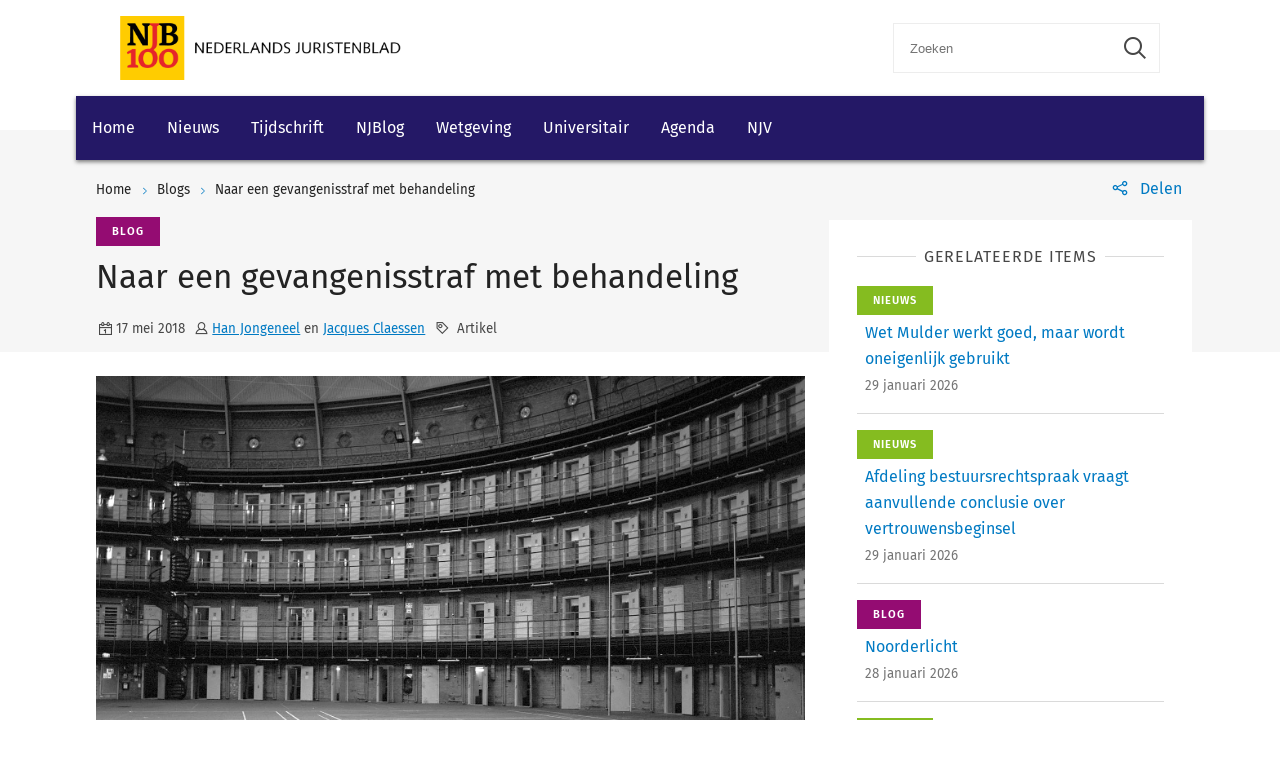

--- FILE ---
content_type: text/html; charset=utf-8
request_url: https://www.njb.nl/blogs/naar-een-gevangenisstraf-met-behandeling/
body_size: 15643
content:
    <!-- SOCIAL MEDIA SHARING SETTINGS -->
<!DOCTYPE html>
<html lang="en">
<head>
    <meta charset="UTF-8">
    <meta name="viewport" content="width=device-width, initial-scale=1.0">
    <meta http-equiv="X-UA-Compatible" content="ie=edge">
    <meta property="og:url" content="https://www.njb.nl/blogs/naar-een-gevangenisstraf-met-behandeling/" />
    <meta property="og:type" content="" />
    <meta property="og:title" content="Naar een gevangenisstraf met behandeling" />
    <meta property="og:description" content="Bij gevangenisstraf ligt de nadruk op vrijheidsbeneming, bij de tbs-maatregel op behandeling, al gaat deze, indien sprake is van dwangverpleging, ook gepaard met vrijheidsbeneming. Auteurs menen dat er behoefte is aan een &amp;lsquo;tussenvorm&amp;rsquo;: een mogelijkheid voor de rechter om een gevangenisstraf met behandeling op te leggen. Nu zijn de mogelijkheden daartoe te beperkt, waardoor behandeling niet of te laat plaatsvindt. Denkt u mee?" />
    <meta property="og:image" content="https://www.njb.nl/media/c4mknkfw/koepelgevangenis-haarlem.jpg" />

        <script src="https://cdn.userdatatrust.com/W53715271S.js"></script>
<script async src="https://securepubads.g.doubleclick.net/tag/js/gpt.js"></script>
<script>
    window.googletag = window.googletag || { cmd: [] };
    googletag.cmd.push(function () {
        var mapping1 =
            googletag.sizeMapping()
                .addSize([0, 0], [])
                .addSize([300, 0], [[300, 50]])
                .addSize([468, 0], [[468, 60]])
                .addSize([728, 0], [[728, 90]])
                .build();

        googletag.defineSlot('/4414/klu.dqa.njb.nl', [[300, 50], [728, 90], [468, 60]], 'div-gpt-ad-1585667934929-1')
            .defineSizeMapping(mapping1)
            .addService(googletag.pubads());
        googletag.pubads().enableSingleRequest();
        googletag.pubads().collapseEmptyDivs();
        googletag.pubads().setCentering(true);
        googletag.enableServices();
    });
</script>

<style>
/*
.wk-njb-home .wk-hero-cta-button.wk-button-with-icon { font-size: 16px; color: #FFF}
*/

/*
.wk-njb-home .wk-hero-content { font-size: 17px; background-color: #C4C0C3; opacity: 0.9; margin-right: 0px; margin-bottom: 0px;}
*/


.wk-njb-home .wk-hero-cta-button.wk-button-with-icon { font-size: 17px; padding: 8px; background-color: #A6227C; color: #FFF; }


.wk-njb-home .wk-hero-cta-button.wk-button-with-icon .wk-icon-arrow-right { color: #B6F57E;}

/* Custom code */
@media (min-width: 601px) {
    .wk-hero-container .wk-hero-content {
        position: absolute !important;
        top: 20px  !important;
        right: 0;
        /* flex: 1 1 30%; */
        padding: 32px 48px  !important;
        max-width: 480px  !important;
        margin-top: 150px  !important;
        background-color: rgba(255, 255, 255, 0.5);
    }
}



.video-responsive{
    overflow:hidden;
    padding-bottom:56.25%;
    position:relative;
    height:0;
}
.video-responsive iframe{
    left:0;
    top:0;
    height:100%;
    width:100%;
    position:absolute;
}
</style>        <link rel="icon" href="https://cdn.wolterskluwer.io/wk-logos/1.0.x/favicon.png">
    
    <link rel="stylesheet" href="/scripts/dist/NJBBlogPage.css?v=VLrNeU8JySellyqx4YsK69MYkKLRfakoygUNx4PdSOQ" type="text/css" />

    <link rel="stylesheet" href="https://cdn.wolterskluwer.io/wk/icons/1.x.x/wk-icons-all-open.min.css">
    <link rel="stylesheet" href="https://cdn.wolterskluwer.io/wk/icons/1.x.x/wk-icons-all-filled.min.css">

    <style type="text/css">
        @media all and (min-width: 601px) {
            .wk-njb-magazine .wk-njb-magazine-detail .wk-njb-magazine-header .custom-ie-flex {
                flex: 1 1 80% !important;
            }
        }
    </style>
    <title>NJB: Naar een gevangenisstraf met behandeling</title>
    <meta name="description" content="De mogelijkheden voor rechters om een gevangenisstraf met behandeling op te leggen zijn op dit moment te beperkt. Jongeneel en Claessen stellen voor een behandelmaatregel te introduceren.">
    
    <!-- Google Tag Manager DataLayer -->
    <script>
        window.dataLayer = window.dataLayer || [];
    </script>
    <!-- End Google Tag Manager DataLayer -->
    <!-- Google Tag Manager -->
        <script>
            (function (w, d, s, l, i) {
                w[l] = w[l] || []; w[l].push({
                    'gtm.start':
                        new Date().getTime(), event: 'gtm.js'
                }); var f = Array.from(d.getElementsByTagName(s)).filter(script => script.src.includes('userdatatrust'))[0],
                    j = d.createElement(s), dl = l != 'dataLayer' ? '&l=' + l : ''; j.async = true; j.src =
                        'https://www.googletagmanager.com/gtm.js?id=' + i + dl; f.parentNode.insertBefore(j, f.nextSibling);
            })(window, document, 'script', 'dataLayer', 'GTM-P6CDGNF');</script>
    <!-- End Google Tag Manager -->

</head>
<body>
        <!-- Google Tag Manager (noscript) -->
        <noscript>
            <iframe src="https://www.googletagmanager.com/ns.html?id=GTM-P6CDGNF&gtm_cookies_win=x"
            height="0" width="0" style="display:none;visibility:hidden"></iframe>
        </noscript>
    <!-- End Google Tag Manager (noscript) -->

    <script type="text/x-template" id="spinner">
    <div class="spinnerWrapper" v-if="active"><wk-busy :size="size"></wk-busy></div>
</script>
    
<script type="text/x-template" id="searchbar-component">
    <div>
        <wk-search-form top-container-selector=".wk-header" filter-mode="all">
            <form class="wk-search wk-search-flat" role="search" @submit.prevent="doSubmit">
                <div class="wk-search-form-container">
                    <div class="wk-search-field">
                        <button class="wk-back-button wk-icon-arrow-left" type="button" title="Back" aria-label="Back"></button>
                        <div class="wk-search-container wk-field-has-icon">
                            <input v-model="searchQuery" @keyup="doQuery" class="wk-search-input" type="search" placeholder="Zoeken" aria-label="Search" name="q">
                            <button @click="clearSearch" class="wk-field-icon wk-field-icon-button" type="button" title="Clear search" aria-label="Clear search"><span class="wk-icon-close-circle" aria-hidden="true"></span></button>
                        </div>
                        <!-- Add .wk-active class to .wk-select-toggle in mobile view to open filer section-->
                        <button class="wk-search-submit wk-active" type="submit" aria-label="Submit search" title="Search submit"><span class="wk-icon-search"></span></button>
                    </div>
                    <div class="wk-popover wk-position-bottom-right">
                        <div class="wk-popover-body"><span class="wk-icon-thumbs-up"></span>Voer een deel van een titel, trefwoorden of auteurs in om artikelen te zoeken</div>
                    </div>
                    <!-- Add .wk-active class to .wk-list to make it visible-->
                    <div class="wk-list" role="listbox" aria-expanded="true">
                        <ul>
                        </ul>

                    </div>
                </div>
            </form>
        </wk-search-form>
    </div>
</script>

    <div id="app">
        <div class="wk-top-header ">
            
<wk-header>
    <header class="wk-header" role="banner">
        <div class="wk-header-container">
            <h1 class="wk-product-name-bar">
                <a class="wk-content-filter-item wk-logo" href="/" aria-label="Wolters Kluwer">
                        <img class="wk-logo-small" src="/media/mfmefo2k/100-jaar-njbnl.png" alt="NJB">
                        <img class="wk-njb-logo-large wk-logo-large" src="/media/orfn33co/100-jaar-njbnl.png" alt="NJB">
                </a>
            </h1>
            <div class="wk-header-tools">
                <!-- Add .wk-open class to .wk-search form in mobile and tablet view to open it-->
                <!-- Enable Update of search-suggestion-list-button with update-suggestions-list-search-button-enabled attribute,-->
                <!-- It is disabled by default-->
                <search-bar base-url="zoekresultaten/"></search-bar>
                <div class="wk-header-nav">
                    <ul class="wk-nav">
                        <li class="wk-dropdown wk-nav-search" role="presentation"><a class="wk-search-toggle" href="javascript:void(0)" aria-label="Open search" title="Open submit"><span class="wk-icon-search"></span></a></li>
                    </ul>
                </div>
            </div>
        </div>
    </header>
</wk-header>
<wk-navbar>
    <div class="wk-navbar-wrapper">
        <nav class="wk-navbar wk-navbar-njb" role="navigation">
            
<div class="wk-navbar-container">
    <div class="wk-more-menu">
        <button class="wk-more-button wk-icon-menu">Menu</button>
    </div>
    <!-- To open navbar-nav in mobile view add .wk-open calss, and add .wk-top-layer class to .wk-navbar element-->
    <div class="wk-navbar-nav">
        <div class="wk-navbar-overlay"></div>
        <div class="wk-navbar-nav-container">
            <ul class="wk-nav wk-nav-njb">
        <li role="presentation">
        <a href="/" target="_self" style="padding: 19px 16px">Home</a>
        </li>
        <li role="presentation">
        <a href="/nieuws/" target="_self" style="padding: 19px 16px">Nieuws</a>
        </li>
        <li role="presentation">
        <a href="/magazines/" target="_self" style="padding: 19px 16px">Tijdschrift</a>
        </li>
        <li role="presentation">
        <a href="#" target="_self" style="padding: 19px 16px">NJBlog</a>
            <div class="wk-navbar-subnav wk-nav-njb">
                <button class="wk-navbar-back-button wk-button-with-icon wk-button-full"><span class="wk-icon-arrow-left"></span><span>Back</span></button>
                <ul class="wk-navbar-subnav-list">
                    <!-- Add .wk-active class to open submenu-->
                        <li role="presentation">
                            <a href="/blogs/" target="_self">
                            <span class="wk-icon-chevron-right wk-marker-icon"></span>
                            Blogs
                            <span class="wk-icon-arrow-right wk-bg-icon"></span>
                        </a>
                        </li>
                </ul>
            </div>
        </li>
        <li role="presentation">
        <a href="/wetgeving/" target="_self" style="padding: 19px 16px">Wetgeving</a>
        </li>
        <li role="presentation">
        <a href="#" target="_self" style="padding: 19px 16px">Universitair</a>
            <div class="wk-navbar-subnav wk-nav-njb">
                <button class="wk-navbar-back-button wk-button-with-icon wk-button-full"><span class="wk-icon-arrow-left"></span><span>Back</span></button>
                <ul class="wk-navbar-subnav-list">
                    <!-- Add .wk-active class to open submenu-->
                        <li role="presentation">
                            <a href="/universitair?v=151790" target="_self">
                            <span class="wk-icon-chevron-right wk-marker-icon"></span>
                            Topscriptie
                            <span class="wk-icon-arrow-right wk-bg-icon"></span>
                        </a>
                        </li>
                        <li role="presentation">
                            <a href="/universitair?v=168503" target="_self">
                            <span class="wk-icon-chevron-right wk-marker-icon"></span>
                            Proefschrift
                            <span class="wk-icon-arrow-right wk-bg-icon"></span>
                        </a>
                        </li>
                </ul>
            </div>
        </li>
        <li role="presentation">
        <a href="/agenda/" target="_self" style="padding: 19px 16px">Agenda</a>
        </li>
        <li role="presentation">
        <a href="/njv-jaarvergadering-2026/" target="_self" style="padding: 19px 16px">NJV</a>
        </li>

</ul>

        </div>
        <button class="wk-icon-close wk-close"></button>
    </div>
</div>
        </nav>
    </div>
</wk-navbar>


    <header class="wk-subheader wk-njb-subheader" role="banner" aria-label="Raad van State schept in PAS-uitspraak vals beeld">
        <div class="wk-subheader-container wk-subheader-with-share">
            
<nav class="wk-breadcrumb" aria-label="You are here. The hierarchical path to this document starting with the broadest topic to the most specific." role="navigation">
    <ol class="wk-truncate" role="presentation">
            <li role="presentation"><a href="https://www.njb.nl/" title="Home">Home</a></li>
            <li role="presentation"><a href="https://www.njb.nl/blogs/" title="Blogs">Blogs</a></li>
            <li role="presentation"><a href="https://www.njb.nl/blogs/naar-een-gevangenisstraf-met-behandeling/" title="Naar een gevangenisstraf met behandeling">Naar een gevangenisstraf met behandeling</a></li>
    </ol>
</nav>
                <!-- SOCIAL MEDIA SHARING SETTINGS -->

<wk-tools-panel>
    <div class="wk-tools-panel wk-tools-share">
        <a class="wk-tools-panel-sharing" href="javascript:void(0)"><span class="wk-icon-share"></span><span class="wk-panel-label">Delen</span></a>
        <div class="wk-tools-panel-sharing-menu">
            <ul class="wk-tools-panel-sharing-menu-items">
                    <li class="wk-tools-panel-sharing-menu-item"><a onclick="window.open('https://twitter.com/intent/tweet?hashtags=&amp;original_referer=https%3a%2f%2fwww.njb.nl%2fblogs%2fnaar-een-gevangenisstraf-met-behandeling%2f&amp;ref_src=twsrc%5Etfw&amp;text=&amp;tw_p=tweetbutton&amp;url=https%3a%2f%2fwww.njb.nl%2fblogs%2fnaar-een-gevangenisstraf-met-behandeling%2f','newwindow', 'width=500,height=350,top=300,left=650');"><span class="wk-icon-x wk-txv-icon"></span></a></li>
                        <li class="wk-tools-panel-sharing-menu-item"><a href="#" onclick="window.location.href = 'mailto:?subject=Naar een gevangenisstraf met behandeling | NJB&amp;body=https://www.njb.nl/blogs/naar-een-gevangenisstraf-met-behandeling/'; return false;"><span class="wk-icon-send"></span></a></li>
                        <li class="wk-tools-panel-sharing-menu-item">
                            <a onclick="window.open('https://www.facebook.com/sharer/sharer.php?u=https://www.njb.nl/blogs/naar-een-gevangenisstraf-met-behandeling/&amp;amp;src=sdkpreparse','newwindow','width=500,height=350,top=300,left=650')">
                                <span class="wk-icon-facebook"></span>
                            </a>
                        </li>
                    <li class="wk-tools-panel-sharing-menu-item"><a onclick="window.open('https://www.linkedin.com/sharing/share-offsite/?url=https%3a%2f%2fwww.njb.nl%2fblogs%2fnaar-een-gevangenisstraf-met-behandeling%2f','newwindow','width=500,height=350,top=300,left=650')"><span class="wk-icon-linkedin"></span></a></li>
            </ul>
            <div class="wk-tools-panel-sharing-menu-close"><a class="wk-tools-panel-sharing-menu-close-button" href="javascript:void(0)"><span class="wk-icon-close"></span><span class="menu-close-label"></span></a></div>
        </div>
    </div>
    <script>
        function shareOnLinkedIn(url) {
            // Carica il codice JavaScript di LinkedIn
            const script = document.createElement("script");
            script.src = "https://platform.linkedin.com/in.js";
            document.body.appendChild(script);

            // Crea un oggetto di condivisione LinkedIn
            const share = new window.IN.Share();

            // Imposta l'URL da condividere
            share.url = url;

            // Mostra il pulsante di condivisione
            share.render();
        }
    </script>
</wk-tools-panel>


            <div class="wk-title-region">
                <div class="wk-njb-post-type-container"><span class="wk-njb-post-type wk-njb-post-type-blog">blog</span></div>
                <div class="wk-title">Naar een gevangenisstraf met behandeling</div>
                 <div class="wk-njb-blog-metadata" style="margin-top:18px">
                    <span class="wk-icon-calendar">17 mei 2018</span><span class="wk-icon-user">



                                <a href="https://www.njb.nl/auteurs/han-jongeneel/" target="_blank">Han Jongeneel</a>
                        <span>en</span>
                            <a href="https://www.njb.nl/auteurs/jacques-claessen/" target="_blank">Jacques Claessen</a>

                    </span>
                        <span class="wk-icon-tag">
                            Artikel
                        </span>
                </div>
            </div>
        </div>
    </header>
        </div>
        




<main class="wk-njb-article">
    <section class="wk-page-section wk-njb-section">
        <div class="wk-njb-blog-article-body">
            <img src="/media/c4mknkfw/koepelgevangenis-haarlem.jpg" alt="Naar een gevangenisstraf met behandeling" />
            <div class="wk-njb-blog-article-intro"><p style="text-align: justify;">Bij gevangenisstraf ligt de nadruk op vrijheidsbeneming, bij de tbs-maatregel op behandeling, al gaat deze, indien sprake is van dwangverpleging, ook gepaard met vrijheidsbeneming. Auteurs menen dat er behoefte is aan een &lsquo;tussenvorm&rsquo;: een mogelijkheid voor de rechter om een gevangenisstraf met behandeling op te leggen. Nu zijn de mogelijkheden daartoe te beperkt, waardoor behandeling niet of te laat plaatsvindt. Denkt u mee?</p></div>
            <p style="text-align: justify;">We hebben in ons strafrecht een op het eerste gezicht helder onderscheid tussen straffen en maatregelen. Wie een ernstig misdrijf pleegt zal, als hij volledig toerekeningsvatbaar is, doorgaans een gevangenisstraf krijgen en wie verminderd of niet toerekeningsvatbaar is, krijgt of een gevangenisstraf, al dan niet met tbs, of alleen tbs.<sup>1</sup>&nbsp;Bij de gevangenisstraf ligt de nadruk op vrijheidsbeneming, bij de tbs-maatregel op behandeling, al gaat deze vaak ook gepaard met dwangverpleging en dus vrijheidsbeneming. Wij menen dat er behoefte is aan een &lsquo;tussenvorm&rsquo;: een mogelijkheid voor de rechter om een gevangenisstraf met behandeling op te leggen. Nu zijn de mogelijkheden daartoe te beperkt, waardoor behandeling niet of te laat plaatsvindt.</p>
<p style="text-align: justify;">Het is niet zo dat er nu helemaal niets is tussen gevangenisstraf en maatregel. Er zijn wel een paar hybride vormen, voor specifieke gevallen, zoals de ISD-maatregel voor stelselmatige daders en de gedragsbe&iuml;nvloedende maatregel voor jeugdige daders. Behandeling kan ook in het kader van een voorwaardelijke strafoplegging plaatsvinden. Ook is er wettelijk gezien geen beletsel om de veroordeelde te behandelen tijdens detentie; zie in dit verband artikel 13 Wetboek van Strafrecht (Sr) en artikel 43 Penitentiaire Beginselenwet. Echter, de rechter die gevangenisstraf oplegt, heeft daar geen zeggenschap over. In veel gevallen geldt: gevangenisstraf betekent zitten (&lsquo;doing time&rsquo;), zonder enige vorm van behandeling die verder reikt dan het zo goed mogelijk doorkomen van de detentietijd, lees: het zo beperkt mogelijk houden van detentieschade.</p>
<p style="text-align: justify;">Tussen de berekenende dader die alleen door gevangenisstraf kan worden afgeschrikt en aan wie verder niets te behandelen valt en de geheel ontoerekeningsvatbare dader die niet wist wat hij deed en niet anders kon dan hij deed en om die reden in een tbs-kliniek belandt, zitten vele gradaties. Naast verdachten die verminderd toerekeningsvatbaar zijn, zijn er ook veel verdachten van wie misschien niet kan worden gezegd dat zij lijden aan een gebrekkige ontwikkeling of ziekelijke stoornis van de geestvermogens, maar die wel behandeling nodig hebben, in hun eigen belang en om het recidiverisico te verminderen. Het is ons inziens dan zonde wanneer de tijd die een veroordeelde (ter vergelding en maatschappijbeveiliging) in detentie doorbrengt, niet wordt benut om alvast de noodzakelijke behandeling (lees: resocialisatie &eacute;n dus maatschappijbeveiliging op langere termijn) in te zetten. Waarom zou je iemand eerst alleen opsluiten en pas gaan behandelen in de laatste fase van diens detentiefasering of zelfs pas na detentie in het kader van de voorwaardelijke invrijheidstelling of een voorwaardelijk deel van de gevangenisstraf?</p>
<p style="text-align: justify;">&nbsp;</p>
<p style="text-align: justify;">Wat ons voor ogen staat is een gevangenisstraf met behandeling die kort gezegd de volgende kenmerken heeft:</p>
<p style="text-align: justify;">-&nbsp; &nbsp;gevangenisstraf kan worden gecombineerd met een behandelmaatregel die erop gericht is het recidiverisico te verkleinen; gevangenisstraf is dan dus meer dan &lsquo;kaal zitten&rsquo;;</p>
<p style="text-align: justify;">-&nbsp; &nbsp;de behandeling wordt ingezet tijdens detentie (afhankelijk van de detentieduur reeds vanaf het begin of pas in de loop van de detentie) en is niet van invloed op de duur van de opgelegde gevangenisstraf;</p>
<p style="text-align: justify;">-&nbsp; &nbsp;wel is er een aangepast VI-regime: de veroordeelde kan alleen voorwaardelijk in vrijheid worden gesteld, indien hij &ndash;&nbsp;daarbij rekening houdend met zijn eigen &lsquo;vermogen&rsquo;&nbsp;&ndash; voldoende aan de behandeling heeft meegewerkt en de behandeling is voltooid, of althans in een ambulant kader kan worden voortgezet (waarbij blijven meewerken aan die behandeling behoort tot de bij de voorwaardelijke invrijheidstelling op te leggen bijzondere voorwaarden);</p>
<p style="text-align: justify;">-&nbsp; &nbsp;bij korte gevangenisstraffen zal de behandelmaatregel gecombineerd kunnen worden met een voorwaardelijk strafdeel, waarbij de bijzondere voorwaarde wordt gesteld dat als de behandeling gedurende detentie nog niet is voltooid (wat vaak zal voorkomen), deze in een ambulant kader wordt voortgezet. Niet meewerken tijdens detentie heeft dan tot gevolg dat de behandeling na detentie des te langer duurt (uiteraard met als maximum de aan de bijzondere voorwaarde gestelde proeftijd).</p>
<p style="text-align: justify;">-&nbsp; &nbsp;de behandelmaatregel kan worden opgelegd aan alle daders, er is derhalve geen verminderde toerekeningsvatbaarheid nodig. Daarom hoeft ook geen gebrekkige ontwikkeling of ziekelijke stoornis van de geestvermogens te worden aangetoond. Criterium is of behandeling nodig is om een onaanvaardbaar hoog recidiverisico te verminderen. Let wel: de behandelmaatregel kan ook worden opgelegd, wanneer wel sprake is van verminderde toerekeningsvatbaarheid, maar de rechter geen tbs noodzakelijk acht.</p>
<p style="text-align: justify;">-&nbsp; &nbsp;van de aard van de benodigde behandeling kan afhangen of de behandeling tijdens detentie wordt doorgebracht in een penitentiaire inrichting, een tbs-kliniek of een andere gesloten setting, waaronder een psychiatrische kliniek.</p>
<p style="text-align: justify;">&nbsp;</p>
<h3 style="text-align: justify;">Enkele voorbeelden</h3>
<p style="text-align: justify;">-&nbsp; &nbsp;Ferdinand is directeur van een &lsquo;fake&rsquo; beleggingsfonds. Hij heeft dat opgericht om een grote klapper te maken en dan met de buit naar een ver oord te verdwijnen. Vlak voor hij met de buit het land kan verlaten wordt hij aangehouden. De rechtbank acht oplichting bewezen.</p>
<p style="text-align: justify;">-&nbsp; &nbsp;Albert gebruikt dagelijks coca&iuml;ne. Om zijn verslaving te bekostigen verkoopt hij coca&iuml;ne en/of nepdope aan toeristen; hij heeft daarom een gebiedsverbod gekregen voor het centrum van de stad. Hij wordt veroordeeld voor het vijf keer overtreden van dat verbod.</p>
<p style="text-align: justify;">-&nbsp; &nbsp;Theo is een ICT&rsquo;er. Alles gaat goed, behalve als hij met vrienden uitgaat en een slok op heeft, dan belandt hij vaak in ruzies, waarbij hij al verschillende keren geweld heeft gebruikt. Onlangs heeft hij iemand een kopstoot en een trap gegeven, waardoor het slachtoffer een gebroken neus en een gebroken kaak heeft opgelopen. Theo wordt veroordeeld voor het toebrengen van zwaar lichamelijk letsel.</p>
<p style="text-align: justify;">-&nbsp; &nbsp;Lisa is wegens schulden uit haar huis gezet. Zij verblijft soms bij vriendinnen en soms op straat. Door deze situatie is zij ook haar werk kwijtgeraakt. Ook heeft ze geen uitkering. Zij krijgt af en toe geld van vrienden en kennissen, maar als dat niet voldoende is, pleegt ze wel eens een winkeldiefstal, dit jaar is het de tweede keer dat ze hiervoor wordt veroordeeld.</p>
<p style="text-align: justify;">-&nbsp; &nbsp;Mustafa heeft een IQ van 70, hij heeft geen enkele opleiding en leeft van een bijstandsuitkering. Om zijn inkomen aan te vullen handelt hij af en toe in gestolen brommers. Er zijn er twee in zijn berging gevonden. De rechtbank acht heling bewezen.</p>
<p style="text-align: justify;">-&nbsp; &nbsp;Op de laptop van Hans is kinderporno aangetroffen. De rechtbank acht bewezen dat hij 35.342 afbeeldingen en 543 films aanwezig had. Uit psychiatrische en psychologische rapportage blijkt dat er bij Hans geen gebrekkige ontwikkeling of ziekelijke stoornis van de geestvermogens kan worden vastgesteld.</p>
<p style="text-align: justify;">-&nbsp; &nbsp;Ronald slaat tijdens een caf&eacute;ruzie een man dood. De rechtbank acht doodslag bewezen en legt hem een gevangenisstraf van tien jaar op. Hoewel Ronald verminderd toerekeningsvatbaar is, krijgt hij geen tbs. Aan zijn voorwaardelijke invrijheidstelling worden bijzondere voorwaarden gesteld waaronder ambulante behandeling, maar Ronald leeft de voorwaarden niet na en zijn voorwaardelijke invrijheidstelling wordt herroepen.</p>
<p style="text-align: justify;">-&nbsp; &nbsp;Jeffrey verkracht op gewelddadige wijze twee jonge vrouwen, waarvoor hij negen jaar gevangenisstraf opgelegd krijgt. Tegen het eind van zijn detentiefasering wordt Jeffrey naar een psychiatrische kliniek overgebracht ter behandeling. Tijdens zijn verlof gaat het echter mis en verkracht en vermoordt hij een vrouw.</p>
<p style="text-align: justify;">Van de frauderende Ferdinand kun je zeggen dat hij berekenend is, dat hij een hoge maatschappelijke status, goede verstandelijke vermogens en een goede opleiding heeft. De omstandigheden brengen hem niet tot strafbaar gedrag, hij zou zijn dag ook met &lsquo;normaal werk&rsquo; kunnen vullen. Ferdinand beseft heel goed dat hij beleggers dupeert en dat hij moreel verwerpelijk handelt. Hij calculeert het risico dat hij gepakt wordt en dan gevangenisstraf krijgt in en neemt dat risico. Voor dergelijke gevallen is verdedigbaar dat &lsquo;kale gevangenisstraf&rsquo; passend is en voor zowel algemene als speciale preventiedoeleinden voldoende effectief. Maar in de overige gevallen schiet &lsquo;alleen opsluiten&rsquo; tekort. De verslaafde Albert zal zonder een verslavingsbehandeling zeer waarschijnlijk na vrijlating zijn gebruik en de daarbij behorende criminaliteit hervatten. Als Theo geen agressieregulatietraining volgt, is te verwachten dat hij nog (veel) vaker geweldsmisdrijven pleegt. Lisa dient een duwtje in de goede richting te krijgen om haar leven weer op het goede spoor te krijgen, waarbij praktische hulp (bij het regelen van o.a. uitkering, schuldhulp en onderdak) belangrijk zijn. Mustafa heeft ook behandeling nodig, zonder motiverende gesprekken en begeleiding naar een dagbesteding is de kans onaanvaardbaar groot dat hij vermogenscriminaliteit blijft plegen. En hoewel Hans niet gestoord is, heeft hij wel behandeling nodig. Er zal met hem gesproken moeten worden over de reden die hij had om kinderporno te verzamelen en over hoe hij met die gewoonte kan breken. Voor Ronald geldt zeker ook dat hij behandeling nodig heeft, mede omdat er sprake is van een stoornis die van invloed is geweest op de door hem gepleegde doodslag. Het feit dat Jeffrey wordt overgebracht naar een psychiatrische kliniek duidt erop dat ook hij behandeling nodig heeft.</p>
<p style="text-align: justify;">&nbsp;</p>
<h3 style="text-align: justify;">Wat is evenwel de praktijk?</h3>
<p style="text-align: justify;">-&nbsp; &nbsp;De coca&iuml;neverslaafde Albert wordt eerst opgesloten en wordt daarbij niet behandeld, terwijl de gevangenisstraf nu juist een gesloten setting is die geschikt zou kunnen zijn voor verslavingsbehandeling. Als er al behandeling deel uitmaakt van de opgelegde sanctie, dan zal dat in het kader van een voorwaardelijk deel van zijn gevangenisstraf zijn. Als hij de behandeling niet ondergaat (wat hem vrijstaat), moet hij de voorwaardelijke straf uitzitten en is hij per saldo in het geheel niet behandeld.</p>
<p style="text-align: justify;">-&nbsp; &nbsp;Als Theo een gevangenisstraf krijgt, wordt hij in de penitentiaire inrichting niet behandeld voor zijn agressieprobleem; pas als hij de inrichting verlaat, zal hij, als dat in het kader van de voorwaardelijke straf is bevolen, een agressieregulatietraining moeten volgen. En als hij dat niet doet, moet hij het voorwaardelijk deel uitzitten en is hij nog even agressief.</p>
<p style="text-align: justify;">-&nbsp; &nbsp;De dakloze Lisa zal wegens haar recidive voor de winkeldiefstal een werkstraf of korte gevangenisstraf krijgen en verder gebeurt er niets, totdat zij zo vaak in herhaling is vervallen dat zij een ISD-maatregel krijgt.</p>
<p style="text-align: justify;">-&nbsp; &nbsp;In wezen geldt hetzelfde voor de in gestolen brommers handelende Mustafa, al zal hij wat langer moeten zitten.</p>
<p style="text-align: justify;">-&nbsp; &nbsp;Hans is toerekeningsvatbaar en valt dus in het vakje &lsquo;straf&rsquo;. Hij zal wel een pittige gevangenisstraf tegemoet kunnen zien. Omdat geen maatregel wordt opgelegd, is de kans groot dat tijdens de straf niets gedaan wordt om de kans te verkleinen dat Hans zich in de toekomst met kinderporno bezig zal houden. Als op dit terrein iets zou worden bepaald in het kader van een voorwaardelijk strafdeel (en dat kan alleen bij straffen tot vier jaar), begint dat pas nadat Hans is vrijgekomen. Ook aan een voorwaardelijke invrijheidstelling zouden voorwaarden kunnen worden verbonden. En ook dan is 2/3 van de straf uitgezeten zonder behandeling en begint een behandeling pas daarna. Verder zijn sinds 1 januari 2018 langdurige gedragsbe&iuml;nvloedende en vrijheidsbeperkende maatregelen voor terbeschikkinggestelden en zeden- en geweldsdelinquenten mogelijk.<sup><span style="font-size: 8.33333px;">2</span></sup></p>
<p style="text-align: justify;">-&nbsp; &nbsp;Voor Ronald en Jeffrey geldt dat zij uiteindelijk wel behandeling krijgen in het kader van de detentiefasering respectievelijk de voorwaardelijke invrijheidstelling, maar deze lijkt bij beiden zowel te laat als in de verkeerde setting plaats te vinden.<sup><span style="font-size: 8.33333px;">3</span></sup></p>
<p style="text-align: justify;">&nbsp;</p>
<h3 style="text-align: justify;">Vragen en tegenwerpingen</h3>
<p style="text-align: justify;">Uit de eerste reacties in beperkte kring leiden we af dat ons voorstel de volgende vragen en tegenwerpingen kan oproepen.</p>
<p style="text-align: justify;"><em>Kun je gevangenisstraf en verplichte behandeling wel combineren? De straf moet een vooraf bepaalde lengte hebben en van een behandeling weet je niet van te voren hoe lang die zal duren.</em></p>
<p style="text-align: justify;">Juist is dat de duur van een behandeling doorgaans niet van te voren nauwkeurig kan worden bepaald. Er zijn derhalve twee situaties:</p>
<p style="text-align: justify;">-&nbsp; &nbsp;de behandeling is al klaar, maar de straftijd is nog niet om. De veroordeelde zal dan toch zijn straf verder moeten uitzitten (ter vergelding). Dat zou immers ook het geval zijn, wanneer hij een &lsquo;kale gevangenisstraf&rsquo; had gekregen. Wel is denkbaar dat voor deze gevallen een gunstiger VI-regime wordt geschapen. Ook is denkbaar dat het meewerken aan de behandeling kan worden beloond met een lichter regime of met beperkt &lsquo;huisarrest&rsquo; met elektronisch toezicht. Waar het niet meewerken aan een behandeling immers nadelige gevolgen heeft, is het ook gerechtvaardigd dat met goed meewerken iets te verdienen valt. Bovendien: als de behandeling geslaagd en voltooid is, mag worden aangenomen dat het recidiverisico aanzienlijk is verminderd, waardoor een van de strafdoelen die met gevangenisstraf werd beoogd (namelijk resocialisatie), is bereikt.</p>
<p style="text-align: justify;">-&nbsp; &nbsp;de straftijd is om, maar de behandeling is nog niet klaar. Dat zal regelmatig voorkomen, zeker bij kortgestraften (en dat is de meerderheid in penitentiaire inrichtingen). De veroordeelde mag dan in vrijheid worden gesteld. Dat zou immers ook gebeuren als hij een &lsquo;kale gevangenisstraf&rsquo; zou hebben gekregen. Echter, hierbij passen de volgende kanttekeningen:</p>
<ul style="text-align: justify;">
<li>het aanwezig zijn van een beperkte tijd voor de behandeling kan helpen om naar een concreet resultaat toe te werken;</li>
<li>ook als de behandeling nog niet klaar is, mogen we aannemen dat een gedeeltelijke behandeling in ieder geval meer helpt dan geen behandeling;</li>
<li>maar het belangrijkste is dat er mogelijkheden zijn om te bepalen dat de behandeling na detentie wordt voortgezet. Als de opgelegde straf deels voorwaardelijk is, kan in het kader van de voorwaarden worden bepaald dat als bijzondere voorwaarde geldt voortzetting van de behandeling gedurende de proeftijd, als deze nog niet klaar is. Datzelfde kan in het kader van de voorwaardelijke invrijheidstelling (als daarvan sprake is) worden bepaald. Dan is er in ieder geval gedurende de proeftijd nog de tijd om de behandeling af te maken.</li>
</ul>
<p style="text-align: justify;"><em>Kun je iemand verplichten tot een behandeling als die persoon daaraan niet wil meewerken?</em></p>
<p style="text-align: justify;">Met andere woorden: wat als een gevangenisstraf met behandeling wordt opgelegd en de veroordeelde niet behandeld wil worden? Je kunt iemand nu eenmaal niet dwingen om bijvoorbeeld met een psychiater te praten. Maar indirecte dwang, motivering en stimulering is wel mogelijk. Dat is nu niet anders. In het kader van tbs geldt: meewerken is nodig om vrij te komen. Immers, de dader komt pas vrij, wanneer hij geresocialiseerd is en het dus veilig is om hem in vrijheid te stellen. Behandelingen in het kader van een voorwaardelijke straf impliceren een stok achter de deur: niet meewerken leidt tot tenuitvoerlegging van het voorwaardelijke deel van de gevangenisstraf. In het kader van de straf met behandeling zal de voorwaardelijke invrijheidstelling eenzelfde rol kunnen hebben: wie niet meewerkt aan de behandeling, werkt (in zijn eigen nadeel en dat van de maatschappij) niet mee aan het terugdringen van het recidiverisico en de beveiliging van de samenleving eist dan dat een veroordeelde zijn hele straf uitzit.</p>
<p style="text-align: justify;">Indirecte dwang kan nodig zijn om met een behandeling een start te kunnen maken. Een behandeling zal alleen succesvol kunnen zijn als de betrokkene daaraan meewerkt. Maar wie meent geen behandeling nodig te hebben, is niet gemotiveerd voor een behandeling. Voor een deel van de gedetineerden geldt dat zij wel een zekere persoonlijkheidsstoornis hebben, maar niet een zodanige dat tbs ge&iuml;ndiceerd is. Als zij dat zelf niet inzien, zullen zij echter behandeling afwijzen. Dit is een kip-ei-kwestie: er is vaak behandeling nodig om tot het besef te komen dat behandeling nodig is. In de tbs-setting zal iemand het besef hebben dat hij er alleen uitkomt, als hij met succes behandeld is. Dat kan tot een extrinsieke motivatie leiden, die vervolgens, wanneer de behandeling resultaat heeft, kan overgaan in een intrinsieke motivatie, die te prefereren valt. Ons voorstel houdt in dat ook in het kader van detentie soortgelijke externe prikkels worden gebruikt om &lsquo;de motor op gang te helpen&rsquo;.</p>
<p style="text-align: justify;"><em>Op grond van welk advies kan de behandelmaatregel worden opgelegd?</em></p>
<p style="text-align: justify;">De rechter zal in de regel een advies van een deskundige inwinnen als hij overweegt een behandelmaatregel op te leggen. Dat kan bijvoorbeeld een advies zijn in een reclasseringsrapport of een pro justitia-rapportage. Omdat de behandelmaatregel een bijkomende maatregel is en als zodanig geen vrijheidsbeneming meebrengt, lijkt het niet nodig hieraan strengere eisen te stellen dan nu gelden voor bijvoorbeeld een bijzondere voorwaarde in het kader van een voorwaardelijke straf.</p>
<p style="text-align: justify;"><em>Kun je wel behandelen tijdens detentie?</em></p>
<p style="text-align: justify;">Kun je niet beter wachten tot de detentiefasering, omdat je dan de mogelijkheid hebt om de behandeling in de praktijk te brengen? Dan kan ook blijken of de behandeling werkt. Wat heb je aan een behandeling als je daarmee &lsquo;buiten&rsquo; niet kunt oefenen? Dat is zeker een re&euml;el punt, maar wij menen dat het niet zo is dat altijd gewacht moet worden met behandelen totdat er (externe) vrijheden mogelijk zijn. Immers, zoals we hierboven al opmerkten, zal vaak al een hele klus geklaard moeten worden om de behandeling &uuml;berhaupt &lsquo;op gang&rsquo; te krijgen. Bij langere straffen zou het wel eens kunnen voorkomen dat het direct inzetten van de behandeling niet zinvol is. Maar dat is maatwerk.</p>
<p style="text-align: justify;">Overigens merken wij op dat het introduceren van de behandelmaatregel ertoe kan leiden dat we een behandelingsvriendelijker detentieklimaat krijgen, waarin penitentiaire inrichtingen en tbs-klinieken naar elkaar toegroeien. Misschien is er wel behoefte aan tussenvormen, waarbij in het kader van de behandeling in een penitentiaire inrichting vanaf een zeker moment ook (zoals in de tbs) de gelegenheid bestaat te experimenteren met (externe) vrijheden. Zo worden &lsquo;straf&rsquo; en &lsquo;maatregel&rsquo; geen gescheiden werelden maar elkaar overlappende mogelijkheden om in het belang van de verdachte en de samenleving op de meest passende en betekenisvolle wijze te reageren op strafbare feiten.<br><br></p>
<p style="text-align: justify;">Graag ontvangen we reacties op dit idee.<sup>4</sup>&nbsp;Vragen, opmerkingen, bijval of kritiek, het is allemaal welkom. We willen dit idee graag nader uitwerken; daarvoor is het belangrijk te weten of het breed gesteund wordt.</p>
<p>&nbsp;</p>
<p style="text-align: justify;"><em>Dit artikel is gepubliceerd in NJB 2018/944, afl. 19. Mr. R.H.C. Jongeneel is senior rechter bij de Rechtbank Amsterdam, mr. J.A.A.C. Claessen is universitair hoofddocent straf(proces)recht aan de Universiteit van Maastricht en rechter-plaatsvervanger bij de Rechtbank Limburg. De auteurs danken mrs. M.B. de Boer, F. Dekkers, J.P.W. Helmonds, J. Knoester, D.L.F. de Vocht en P.P.C.M. Waarts voor hun opmerkingen bij een vorig concept.&nbsp;</em></p>
<p>&nbsp;</p>
<p>Bron afbeelding:&nbsp;<a class="owner-name truncate" title="Go to Matthijs's photostream" href="https://www.flickr.com/photos/matthijs/" data-track="attributionNameClick" data-rapid_p="56">Matthijs</a></p>
<p>&nbsp;</p>
<div>
<div><ol>
<li style="text-align: justify;">Voor de volledig ontoerekeningsvatbaren bestaat tevens de mogelijkheid van plaatsing in een psychiatrisch ziekenhuis; deze sanctiemogelijkheid blijft hierna verder buiten beschouwing.</li>
<li style="text-align: justify;"><em>Stb</em>. 2015, 460; Inwerkingtredingsbesluit van 2 december 2016,&nbsp;<em>Stb</em>. 2016, 493.</li>
<li style="text-align: justify;">Zie in dit verband ook: J. Claessen, &lsquo;Kwaad op het strafrecht dat het kwaad niet weet te weerstaan&rsquo;, <em>Nieuwsbrief Strafrecht</em> 2017, afl. 13, p. 1274-1278.</li>
<li style="text-align: justify;">Reactie kunnen worden geplaatst onder deze bijdrage of u kunt uw reactie sturen naar de auteurs: r.jongeneel@rechtspraak.nl en jacques.claessen@maastrichtuniversity.nl.</li>
</ol></div>
</div>

            <div class="wk-njb-blog-article-tags">


            </div>




            <div class="wk-about-the-authors">
                Over de auteur(s)
                <div class="wk-njb-blog-authors">


                        <div class="wk-njb-blog-author">
                            <div class="wk-njb-blog-about-the-author-info">
                                <div class="wk-njb-blog-about-the-author-nameandrole">

                                    <a class="wk-njb-blog-about-the-author-name" href="https://www.njb.nl/auteurs/han-jongeneel/" style=padding-left:0px;>
                                        Han Jongeneel
                                    </a>
                                    <div class="wk-njb-blog-about-the-author-role" style=padding-left:0px;></div>
                                </div>
                            </div>
                        </div>
                        <div class="wk-njb-blog-author">
                            <div class="wk-njb-blog-about-the-author-info">
                                <div class="wk-njb-blog-about-the-author-nameandrole">

                                    <a class="wk-njb-blog-about-the-author-name" href="https://www.njb.nl/auteurs/jacques-claessen/" style=padding-left:0px;>
                                        Jacques Claessen
                                    </a>
                                    <div class="wk-njb-blog-about-the-author-role" style=padding-left:0px;></div>
                                </div>
                            </div>
                        </div>
                </div>
            </div>
        </div>


    <div class="wk-njb-blog-related-section">
        <div class="wk-njb-blog-related-items">
            <div class="wk-njb-blog-related-items-title"><span> GERELATEERDE ITEMS</span></div>
                    <div class="wk-njb-blog-related-item">
                        <div class="wk-njb-item-labels"><span class="wk-njb-item-label wk-njb-label-news">Nieuws</span></div>
                        <div class="wk-njb-related-item-preview">
                            <a class="wk-njb-blog-related-item-title" href="/nieuws/wet-mulder-werkt-goed-maar-wordt-oneigenlijk-gebruikt/">Wet Mulder werkt goed, maar wordt oneigenlijk gebruikt</a>
                            <div class="wk-njb-blog-related-item-date">29 januari 2026</div>
                        </div>
                    </div>
                    <div class="wk-njb-blog-related-item">
                        <div class="wk-njb-item-labels"><span class="wk-njb-item-label wk-njb-label-news">Nieuws</span></div>
                        <div class="wk-njb-related-item-preview">
                            <a class="wk-njb-blog-related-item-title" href="/nieuws/afdeling-bestuursrechtspraak-vraagt-aanvullende-conclusie-over-vertrouwensbeginsel/">Afdeling bestuursrechtspraak vraagt aanvullende conclusie over vertrouwensbeginsel</a>
                            <div class="wk-njb-blog-related-item-date">29 januari 2026</div>
                        </div>
                    </div>
                    <div class="wk-njb-blog-related-item">
                        <div class="wk-njb-item-labels"><span class="wk-njb-item-label wk-njb-label-blog">blog</span></div>
                        <div class="wk-njb-related-item-preview">
                            <a class="wk-njb-blog-related-item-title" href="/blogs/noorderlicht/">Noorderlicht</a>
                            <div class="wk-njb-blog-related-item-date">28 januari 2026</div>
                        </div>
                    </div>
                    <div class="wk-njb-blog-related-item">
                        <div class="wk-njb-item-labels"><span class="wk-njb-item-label wk-njb-label-news">Nieuws</span></div>
                        <div class="wk-njb-related-item-preview">
                            <a class="wk-njb-blog-related-item-title" href="/nieuws/staat-beschermt-inwoners-bonaire-te-weinig-tegen-klimaatverandering/">Staat beschermt inwoners Bonaire te weinig tegen klimaatverandering</a>
                            <div class="wk-njb-blog-related-item-date">28 januari 2026</div>
                        </div>
                    </div>
                    <div class="wk-njb-blog-related-item">
                        <div class="wk-njb-item-labels"><span class="wk-njb-item-label wk-njb-label-news">Nieuws</span></div>
                        <div class="wk-njb-related-item-preview">
                            <a class="wk-njb-blog-related-item-title" href="/nieuws/onvoldoende-resultaat-inburgering-potentieel-statushouders-blijft-onbenut/">Onvoldoende resultaat inburgering: potentieel statushouders blijft onbenut</a>
                            <div class="wk-njb-blog-related-item-date">28 januari 2026</div>
                        </div>
                    </div>
        </div>
    </div>
    </section>
</main>





        
<footer class="wk-footer" role="contentinfo">
    <div class="wk-footer-top">
        <div class="wk-footer-nav">
            <div class="wk-footer-card">
                <div class="wk-footer-card-content-row">
                    <span class="wk-icon-info"></span>
                    <div class="wk-footer-card-body">
                        <h3 class="wk-footer-heading">Wilt u ook abonnee worden van het NJB?</h3>
                        <p>Als abonnee ontvangt u wekelijks het NJB: fysiek &#xF3;f online in InView.</p>
                    </div>
                </div>
                <div class="wk-footer-card-content-row">
                    <span class="wk-icon-rss"></span>
                    <div class="wk-footer-card-body">
                        <h3 class="wk-footer-heading">RSS</h3>
                        <p>Beschikbare RSS-feeds:<br/>
<a target="_blank" style="margin-left: 0; font-weight: 400" href="/feeds/magazines-feed">NJB Tijdschrift</a><br/>
<a target="_blank" style="margin-left: 0; font-weight: 400" href="/feeds/news-feed">NJB Nieuws</a><br/>
<a target="_blank" style="margin-left: 0; font-weight: 400" href="/feeds/blogs-feed">NJB Blogs</a></p>
                    </div>
                </div>
            </div>
            <div class="wk-footer-nav-list">
                <h3 class="wk-footer-heading">Service &amp; Contact NJB</h3>
                <ul>
                            <li><a href="/colofon/" target="">Colofon</a></li>
                            <li><a href="/aanwijzingen-voor-auteurs/">Auteursaanwijzingen</a></li>
                            <li><a href="https://info.wolterskluwer.nl/NieuwsbrievenJuridisch">Nieuwsbrief</a></li>
                            <li><a href="/contact/" target="_blank">Contact</a></li>
                            <li><a href="https://shop.wolterskluwer.nl/nederlands-juristenblad-sNPNEDJUBL/" target="_blank">Abonneren</a></li>
                            <li><a href="https://www.wolterskluwer.com/nl-nl/solutions/nederland/adverteren">Adverteren</a></li>
                            <li><a href="https://www.wolterskluwer.com/nl-nl/solutions/nederland/klantenservice">Klantenservice</a></li>
                </ul>
            </div>
            <div class="wk-footer-nav-list">
                <h3 class="wk-footer-heading">Wolters Kluwer</h3>
                <ul>
                            <li><a href="https://www.wolterskluwer.com/nl-nl/about-us" target="_blank">Over Wolters Kluwer</a></li>
                            <li><a href="https://www.wolterskluwer.com/nl-nl/news" target="_blank">Wolters Kluwer in de pers</a></li>
                            <li><a href="https://careers.wolterskluwer.com/nl-nl" target="_blank">Werken bij</a></li>
                            <li><a href="https://www.wolterskluwer.com/nl-nl/solutions/navigator" target="_blank">InView</a></li>
                </ul>
            </div>
        </div>
        <div class="wk-footer-brand">
            <a class="wk-logo" href="/" target="_blank" aria-label="Wolters Kluwer">
                <img class="wk-logo-small" src="https://cdn.wolterskluwer.io/wk-logos/1.0.x/wk-brand-small-white.svg" alt="Wolters Kluwer Logo">
                <img class="wk-logo-large" src="https://cdn.wolterskluwer.io/wk-logos/1.0.x/wk-brand-white.svg" alt="Wolters Kluwer Logo">
            </a>
            <h3 class="wk-tagline">When you have to be right</h3>
        </div>
    </div>

    <div class="wk-footer-bottom">
        <div class="wk-footer-bottom-container">
            <ul class="wk-footer-bottom-nav">
                <li><span class="wk-footer-copy">&#xA9; 2025 Wolters Kluwer Nederland N.V. en/of haar dochtermaatschappijen, licentiegevers en auteurs. Alle rechten voorbehouden. Tekst en datamining en training van AI en vergelijkbare technologie&#xEB;n is niet toegestaan. </span></li>
                        <li><a href="/privacy-cookies/" target="">Privacy &amp; cookies</a></li>
                        <li><a href="https://www.wolterskluwer.com/nl-nl/privacy-cookies" target="_blank">AVG</a></li>
                        <li><a href="https://shop.wolterskluwer.nl/nederlands-juristenblad-sNPNEDJUBL" target="_blank">Altijd en overal</a></li>
                        <li><a href="https://www.wolterskluwer.com/nl-nl/solutions/nederland/algemene-voorwaarden" target="_blank">Algemene voorwaarden</a></li>
            </ul>
            <ul class="wk-footer-soc-links">
                    <li>
                        <a href="https://www.linkedin.com/company/nederlands-juristenblad/" target="_self">
                            <span class="wk-icon-linkedin"></span>
                        </a>
                    </li>
                    <li>
                        <a href="https://www.youtube.com/user/WoltersKluwerNL" target="_blank">
                            <span class="wk-icon-youtube"></span>
                        </a>
                    </li>
            </ul>
        </div>
    </div>
</footer>
    </div>

    
    <script async src="/scripts/dist/NJBBlogPage.bundle.js"></script>


</body>
</html>

--- FILE ---
content_type: application/javascript
request_url: https://cdn.userdatatrust.com/W53715271S.js
body_size: 26050
content:

    // userdatatrust.com cookiebox service 1743431028

    var UserDataTrust={};

    var udt={};
    udt.f={};udt.v={};
    udt.sel = function(id) {
        return document.getElementById(id);
    }

    udt.v.sid='W53715271S';
    udt.v.visitorRegion='other';
    udt.v.siteRegion='eea';
    udt.v.custDomain='';
    
    udt.v.cookieboxJSVersion=1743431028;
    udt.v.cookieboxVariant='b';
    udt.v.whitelabel='enabled';
    udt.v.variantOne_cookiebox_morecookiedetails='Meer Cookie Details';
    udt.v.variantOne_cookiebox_closecookiedetails='Sluit Cookie Details';
    udt.v.variantOne_cookiebox_degradedexperience='Mindere Ervaring';
    udt.v.variantOne_cookiebox_fullexperience='Volledige Ervaring';
    
    udt.v.variantTwo_cookiebox_bdescription='We gebruiken cookies onder meer om de website optimaal te laten functioneren en voor doelgerichte marketingactiviteiten.<br><br>U kunt uw cookie-instellingen beheren (en niet-noodzakelijke cookies afwijzen) door te klikken op <a href=\"#\" id=\"udtMoreDetailsLink2\">Beheer cookie-instellingen en details</a>.<br><br>U kunt te allen tijde uw cookievoorkeuren veranderen. Zie voor meer details onze <a id=\"customPolicyLink\" href=\"https://wolterskluwer.com/nl-nl/privacy-cookies.html\">Privacy- & Cookie verklaring</a>.';
    udt.v.variantTwo_cookiebox_bacceptbuttonmain='Accepteer alle cookies';
    udt.v.variantTwo_cookiebox_poweredby='Powered by ';
    
    udt.v.variantTwo_cookiebox_bmorecookiedetails='Beheer cookie-instellingen en details';
    udt.v.variantTwo_cookiebox_bclosecookiedetails='Sluit cookie-instellingen en details';
    udt.v.variantTwo_cookiebox_bacceptbuttoncustomcustom='Bewaar voorkeuren';
    udt.v.variantTwo_cookiebox_bacceptbuttoncustomall='Accepteer alle cookies';

		udt.v.LANGD={};
udt.v.LANGD['cookiebox_bdescription']={};
udt.v.LANGD['cookiebox_bdescription']['jp']="&#x79C1;&#x305F;&#x3061;&#x306F;&#x3001;&#x30AF;&#x30C3;&#x30AD;&#x30FC;&#x3068;&#x7B2C;&#x4E09;&#x8005;&#x306E;&#x30B5;&#x30FC;&#x30D3;&#x30B9;&#x3092;&#x4F7F;&#x3063;&#x3066;&#x4FDD;&#x8A3C;&#x3057;&#x307E;&#x3059; &#x79C1;&#x305F;&#x3061;&#x306E;&#x30A6;&#x30A7;&#x30D6;&#x30B5;&#x30A4;&#x30C8;&#x4E0A;&#x3067;&#x53EF;&#x80FD;&#x306A;&#x9650;&#x308A;&#x6700;&#x9AD8;&#x306E;&#x7D4C;&#x9A13;&#x3092;&#x3059;&#x308B;&#x3053;&#x3068;&#x3092;"
udt.v.LANGD['cookiebox_bdescription']['es']="Utilizamos cookies y servicios de terceros para garantizarle la mejor experiencia posible en nuestro sitio web."
udt.v.LANGD['cookiebox_bdescription']['pt']="N&#xF3;s usamos cookies e servi&#xE7;os terceirizados para garantir que voc&#xEA;tenha a melhor experi&#xEA;ncia poss&#xED;vel em nosso site."
udt.v.LANGD['cookiebox_bdescription']['vi']="Ch&#xFA;ng t&#xF4;i s&#x1EED; d&#x1EE5;ng cookie v&#xE0; d&#x1ECB;ch v&#x1EE5; c&#x1EE7;a b&#xEA;n th&#x1EE9; ba &#x111;&#x1EC3; &#x111;&#x1EA3;m b&#x1EA3;o r&#x1EB1;ng b&#x1EA1;nc&#xF3; tr&#x1EA3;i nghi&#x1EC7;m t&#x1ED1;t nh&#x1EA5;t tr&#xEA;n trang web c&#x1EE7;a ch&#xFA;ng t&#xF4;i."
udt.v.LANGD['cookiebox_bdescription']['pl']="U&#x17C;ywamy plik&#xF3;w cookie i us&#x142;ug podmiot&#xF3;w zewn&#x119;trznych, aby zapewni&#x107; najlepsz&#x105; obs&#x142;ug&#x119; na naszej stronie."
udt.v.LANGD['cookiebox_bdescription']['sk']="Pou&#x17E;&#xED;vame s&#xFA;bory cookies a slu&#x17E;by tretej strany, aby sme pre v&#xE1;s zabezpe&#x10D;ili najlep&#x161;&#xED; z&#xE1;&#x17E;itok na na&#x161;ej webovej str&#xE1;nke."
udt.v.LANGD['cookiebox_bdescription']['eng']="We use cookies, among other things, to make the website work optimally and for targeted marketing activities.<br><br>You can manage your cookie settings (and reject non-essential cookies) by clicking <a href=\"#\" id=\"udtMoreDetailsLink2\">Manage cookie settings and details</a>.<br><br>You can change your cookie preferences at any time. For more details, please see our <a id=\"customPolicyLink\" href=\"https://wolterskluwer.com/nl-nl/privacy-cookies.html\">Privacy- & Cookie verklaring</a> or <a id=\"customPolicyLink2\" href=\"https://wolterskluwer.com/fr-fr/privacy-cookies.html\">Avis sur la confidentialit&#xE9; et les cookies</a>."
udt.v.LANGD['cookiebox_bdescription']['de']="Wir verwenden Cookies und Dienste von Drittanbietern, um sicherzustellen, dass Sie das bestm&#xF6;gliche Erlebnis auf unserer Website haben."
udt.v.LANGD['cookiebox_bdescription']['zh']="&#x6211;&#x4EEC;&#x4F7F;&#x7528; cookie &#x548C;&#x7B2C;&#x4E09;&#x65B9;&#x670D;&#x52A1;&#x6765;&#x786E;&#x4FDD;&#x60A8;&#x5728;&#x6211;&#x4EEC;&#x7684;&#x7F51;&#x7AD9;&#x4E0A;&#x83B7;&#x5F97;&#x6700;&#x4F73;&#x4F53;&#x9A8C;&#x3002;"
udt.v.LANGD['cookiebox_bdescription']['ro']="Utiliz&#x103;m module cookie &#x219;i servicii de la ter&#x21B;i pentru ca dvs. s&#x103; ave&#x21B;i cea mai bun&#x103; experien&#x21B;&#x103; posibil&#x103; pe site-ul nostru."
udt.v.LANGD['cookiebox_bdescription']['th']="&#xE40;&#xE23;&#xE32;&#xE43;&#xE0A;&#xE49;&#xE07;&#xE32;&#xE19;&#xE04;&#xE38;&#xE01;&#xE01;&#xE35;&#xE49;&#xE41;&#xE25;&#xE30;&#xE1A;&#xE23;&#xE34;&#xE01;&#xE32;&#xE23;&#xE02;&#xE2D;&#xE07;&#xE1A;&#xE38;&#xE04;&#xE04;&#xE25;&#xE17;&#xE35;&#xE48;&#xE2A;&#xE32;&#xE21;&#xE40;&#xE1E;&#xE37;&#xE48;&#xE2D;&#xE43;&#xE2B;&#xE49;&#xE21;&#xE31;&#xE48;&#xE19;&#xE43;&#xE08;&#xE44;&#xE14;&#xE49;&#xE27;&#xE48;&#xE32;&#xE04;&#xE38;&#xE13;&#xE08;&#xE30;&#xE44;&#xE14;&#xE49;&#xE23;&#xE31;&#xE1A;&#xE1B;&#xE23;&#xE30;&#xE2A;&#xE1A;&#xE01;&#xE32;&#xE23;&#xE13;&#xE4C;&#xE17;&#xE35;&#xE48;&#xE14;&#xE35;&#xE17;&#xE35;&#xE48;&#xE2A;&#xE38;&#xE14;&#xE1A;&#xE19;&#xE40;&#xE27;&#xE47;&#xE1A;&#xE44;&#xE0B;&#xE15;&#xE4C;&#xE02;&#xE2D;&#xE07;&#xE40;&#xE23;&#xE32;"
udt.v.LANGD['cookiebox_bdescription']['befr']="Nous utilisons des cookies et les services de tiers pour nous assurer que vous profitiez de la meilleure expérience possible sur notre site Web."
udt.v.LANGD['cookiebox_bdescription']['it']="Utilizziamo cookie e servizi di terze parti per assicurarti di avere la migliore esperienza possibile sul nostro sito."
udt.v.LANGD['cookiebox_bdescription']['fr']="Nous utilisons des cookies &#xE0; diverses fins, notamment pour permettre le fonctionnement du site web et pour des activit&#xE9;s de marketing cibl&#xE9;es.<br><br>Vous pouvez g&#xE9;rer vos param&#xE8;tres de cookies (et refuser les cookies non essentiels) en cliquant sur <a href=\"#\" id=\"udtMoreDetailsLink2\">G&#xE9;rer les param&#xE8;tres et les d&#xE9;tails des cookies</a>.<br><br>Vous pouvez modifier vos pr&#xE9;f&#xE9;rences en mati&#xE8;re de cookies &#xE0; tout moment. Pour plus de d&#xE9;tails, veuillez consulter notre <a id=\"customPolicyLink\" href=\"https://wolterskluwer.com/en/privacy-cookies.html\">Avis sur la confidentialit&#xE9; et les cookies</a>."
udt.v.LANGD['cookiebox_bdescription']['no']="Vi bruker informasjonskapsler og tredjepartstjenester for å sørge for at du har best mulig opplevelse på nettstedet vårt."
udt.v.LANGD['cookiebox_bdescription']['hu']="A lehet&#337; legjobb felhasználói élmény érdekében cégünk sütiket és harmadik félt&#337;l származó szolgáltatásokat is használ."
udt.v.LANGD['cookiebox_bdescription']['cz']="Používáme soubory cookie a služby tretích stran s cílem zajistit pro vás tu nejlepší zkušenost na našich webových stránkách."
udt.v.LANGD['cookiebox_bdescription']['dk']="Vi bruger cookies og tjenesteydelser fra tredjepater for at sikre, at De f&#xE5;r den bedst mulige oplevelse p&#xE5; vores websted."
udt.v.LANGD['cookiebox_bdescription']['se']="Vi använder cookies och tjänster från tredje part för att se till att du får bästa möjliga upplevelse på vår webbplats."
udt.v.LANGD['cookiebox_bdescription']['nl']="We gebruiken cookies onder meer om de website optimaal te laten functioneren en voor doelgerichte marketingactiviteiten.<br><br>U kunt uw cookie-instellingen beheren (en niet-noodzakelijke cookies afwijzen) door te klikken op <a href=\"#\" id=\"udtMoreDetailsLink2\">Beheer cookie-instellingen en details</a>.<br><br>U kunt te allen tijde uw cookievoorkeuren veranderen. Zie voor meer details onze <a id=\"customPolicyLink\" href=\"https://wolterskluwer.com/nl-nl/privacy-cookies.html\">Privacy- & Cookie verklaring</a>."
udt.v.LANGD['cookiebox_bacceptbuttonmain']={};
udt.v.LANGD['cookiebox_bacceptbuttonmain']['ro']="Am &#xEE;n&#x21B;eles!"
udt.v.LANGD['cookiebox_bacceptbuttonmain']['th']="&#xE15;&#xE01;&#xE25;&#xE07;!"
udt.v.LANGD['cookiebox_bacceptbuttonmain']['es']="¡Hecho!"
udt.v.LANGD['cookiebox_bacceptbuttonmain']['jp']="&#x4E86;&#x89E3;&#xFF01;"
udt.v.LANGD['cookiebox_bacceptbuttonmain']['sk']="Rozumiem!"
udt.v.LANGD['cookiebox_bacceptbuttonmain']['vi']="T&#xF4;i &#x111;&#xE3; hi&#x1EC3;u!"
udt.v.LANGD['cookiebox_bacceptbuttonmain']['eng']="Accept all cookies"
udt.v.LANGD['cookiebox_bacceptbuttonmain']['pl']="Mam!"
udt.v.LANGD['cookiebox_bacceptbuttonmain']['de']="Verstanden!"
udt.v.LANGD['cookiebox_bacceptbuttonmain']['zh']="&#x660E;&#x767D;&#x4E86;&#xFF01;"
udt.v.LANGD['cookiebox_bacceptbuttonmain']['pt']="Consegui!"
udt.v.LANGD['cookiebox_bacceptbuttonmain']['cz']="Rozumím."
udt.v.LANGD['cookiebox_bacceptbuttonmain']['hu']="Értem!"
udt.v.LANGD['cookiebox_bacceptbuttonmain']['se']="OK"
udt.v.LANGD['cookiebox_bacceptbuttonmain']['dk']="Forst&#xE5;et!"
udt.v.LANGD['cookiebox_bacceptbuttonmain']['nl']="Accepteer alle cookies"
udt.v.LANGD['cookiebox_bacceptbuttonmain']['it']="Capito!"
udt.v.LANGD['cookiebox_bacceptbuttonmain']['befr']="J'ai compris !"
udt.v.LANGD['cookiebox_bacceptbuttonmain']['fr']="Accepter tous les cookies"
udt.v.LANGD['cookiebox_bacceptbuttonmain']['no']="Greit!"
udt.v.LANGD['cookiebox_bclosecookiedetails']={};
udt.v.LANGD['cookiebox_bclosecookiedetails']['nl']="Sluit cookie-instellingen en details"
udt.v.LANGD['cookiebox_bclosecookiedetails']['dk']="Luk Cookie-oplysninger"
udt.v.LANGD['cookiebox_bclosecookiedetails']['se']="Stäng cookieinformation och -inställningar"
udt.v.LANGD['cookiebox_bclosecookiedetails']['hu']="Sütik részleteinek és beállításainak bezárása"
udt.v.LANGD['cookiebox_bclosecookiedetails']['cz']="Uzavrít údaje cookie a nastavení"
udt.v.LANGD['cookiebox_bclosecookiedetails']['no']="Lukk informasjonskapseldetaljer og -innstillinger"
udt.v.LANGD['cookiebox_bclosecookiedetails']['fr']="Fermer les param&#xE8;tres et les d&#xE9;tails des cookies"
udt.v.LANGD['cookiebox_bclosecookiedetails']['befr']="Fermer la fenêtre 'Préférences Cookies' et réglages"
udt.v.LANGD['cookiebox_bclosecookiedetails']['it']="Chiudi i dettagli e le impostazioni dei cookie"
udt.v.LANGD['cookiebox_bclosecookiedetails']['th']="&#xE1B;&#xE34;&#xE14;&#xE23;&#xE32;&#xE22;&#xE25;&#xE30;&#xE40;&#xE2D;&#xE35;&#xE22;&#xE14;&#xE41;&#xE25;&#xE30;&#xE01;&#xE32;&#xE23;&#xE15;&#xE31;&#xE49;&#xE07;&#xE04;&#xE48;&#xE32;&#xE04;&#xE38;&#xE01;&#xE01;&#xE35;&#xE49;"
udt.v.LANGD['cookiebox_bclosecookiedetails']['ro']="&#xCE;nchide&#x21B;i detaliile &#x219;i set&#x103;rile despre module cookie"
udt.v.LANGD['cookiebox_bclosecookiedetails']['pt']="Fechar Detalhes e Configura&#xE7;&#xF5;es do Cookie"
udt.v.LANGD['cookiebox_bclosecookiedetails']['zh']="&#x5173;&#x95ED; Cookie &#x8BE6;&#x7EC6;&#x4FE1;&#x606F;&#x548C;&#x8BBE;&#x7F6E;"
udt.v.LANGD['cookiebox_bclosecookiedetails']['pl']="Zamknij opis szczeg&#xF3;&#x142;owy"
udt.v.LANGD['cookiebox_bclosecookiedetails']['vi']="Đóng Thông tin chi tiết và Cài đặt Cookie"
udt.v.LANGD['cookiebox_bclosecookiedetails']['sk']="Zatvori&#x165; podrobnosti o s&#xFA;boroch cookies a nastavenia"
udt.v.LANGD['cookiebox_bclosecookiedetails']['eng']="Close cookie settings and details"
udt.v.LANGD['cookiebox_bclosecookiedetails']['de']="Cookie-Informationen und Einstellungen schlie&#xDF;en"
udt.v.LANGD['cookiebox_bclosecookiedetails']['jp']="&#x30AF;&#x30C3;&#x30AD;&#x30FC;&#x306E;&#x8A73;&#x7D30;&#x3068;&#x8A2D;&#x5B9A;&#x3092;&#x9589;&#x3058;&#x308B;"
udt.v.LANGD['cookiebox_bclosecookiedetails']['es']="Cerrar detalles y configuración de cookies"
udt.v.LANGD['cookiebox_bacceptbuttoncustomcustom']={};
udt.v.LANGD['cookiebox_bacceptbuttoncustomcustom']['jp']="&#x9078;&#x629E;&#x80A2;&#x3092;&#x4FDD;&#x5B58;"
udt.v.LANGD['cookiebox_bacceptbuttoncustomcustom']['es']="Guardar su elección"
udt.v.LANGD['cookiebox_bacceptbuttoncustomcustom']['pt']="Salvar Op&#xE7;&#xF5;es"
udt.v.LANGD['cookiebox_bacceptbuttoncustomcustom']['zh']="&#x4FDD;&#x5B58;&#x9009;&#x62E9;"
udt.v.LANGD['cookiebox_bacceptbuttoncustomcustom']['vi']="L&#x1B0;u L&#x1EF1;a ch&#x1ECD;n"
udt.v.LANGD['cookiebox_bacceptbuttoncustomcustom']['pl']="Zapisz wybory"
udt.v.LANGD['cookiebox_bacceptbuttoncustomcustom']['sk']="Ulo&#x17E;i&#x165; vo&#x13E;by"
udt.v.LANGD['cookiebox_bacceptbuttoncustomcustom']['eng']="Save Choices"
udt.v.LANGD['cookiebox_bacceptbuttoncustomcustom']['de']="Auswahl speichern"
udt.v.LANGD['cookiebox_bacceptbuttoncustomcustom']['ro']="Salva&#x21B;i op&#x21B;iunile"
udt.v.LANGD['cookiebox_bacceptbuttoncustomcustom']['th']="&#xE1A;&#xE31;&#xE19;&#xE17;&#xE36;&#xE01;&#xE01;&#xE32;&#xE23;&#xE40;&#xE25;&#xE37;&#xE2D;&#xE01;"
udt.v.LANGD['cookiebox_bacceptbuttoncustomcustom']['befr']="Enregistrer les choix"
udt.v.LANGD['cookiebox_bacceptbuttoncustomcustom']['it']="Salva le scelte"
udt.v.LANGD['cookiebox_bacceptbuttoncustomcustom']['no']="Lagre valg"
udt.v.LANGD['cookiebox_bacceptbuttoncustomcustom']['fr']="Enregistrer les choix"
udt.v.LANGD['cookiebox_bacceptbuttoncustomcustom']['hu']="Beállítások mentése"
udt.v.LANGD['cookiebox_bacceptbuttoncustomcustom']['cz']="Uložit volby"
udt.v.LANGD['cookiebox_bacceptbuttoncustomcustom']['nl']="Bewaar voorkeuren"
udt.v.LANGD['cookiebox_bacceptbuttoncustomcustom']['dk']="Gem indstillingerne"
udt.v.LANGD['cookiebox_bacceptbuttoncustomcustom']['se']="Spara val"
udt.v.LANGD['cookiebox_poweredby']={};
udt.v.LANGD['cookiebox_poweredby']['it']="Offerto da "
udt.v.LANGD['cookiebox_poweredby']['befr']="Proposé par "
udt.v.LANGD['cookiebox_poweredby']['fr']="Proposé par "
udt.v.LANGD['cookiebox_poweredby']['cz']="Podpora pomocí "
udt.v.LANGD['cookiebox_poweredby']['hu']="Szolgáltató: "
udt.v.LANGD['cookiebox_poweredby']['se']="Drivs av "
udt.v.LANGD['cookiebox_poweredby']['nl']="Powered by "
udt.v.LANGD['cookiebox_poweredby']['es']="Impulsado por "
udt.v.LANGD['cookiebox_poweredby']['eng']="Powered by "
udt.v.LANGD['cookiebox_poweredby']['de']="Powered by "
udt.v.LANGD['cookiebox_poweredby']['pl']="Zasilane przez "
udt.v.LANGD['cookiebox_bmorecookiedetails']={};
udt.v.LANGD['cookiebox_bmorecookiedetails']['es']="Abrir detalles y configuración de cookies"
udt.v.LANGD['cookiebox_bmorecookiedetails']['jp']="&#x30AF;&#x30C3;&#x30AD;&#x30FC;&#x306E;&#x8A73;&#x7D30;&#x3068;&#x8A2D;&#x5B9A;"
udt.v.LANGD['cookiebox_bmorecookiedetails']['pt']="Detalhes e Configura&#xE7;&#xF5;es do Cookie"
udt.v.LANGD['cookiebox_bmorecookiedetails']['vi']="Th&#xF4;ng tin chi ti&#x1EBF;t v&#xE0; C&#xE0;i &#x111;&#x1EB7;t Cookie"
udt.v.LANGD['cookiebox_bmorecookiedetails']['eng']="Manage cookie settings and details"
udt.v.LANGD['cookiebox_bmorecookiedetails']['sk']="Podrobnosti o s&#xFA;boroch cookies a nastavenia"
udt.v.LANGD['cookiebox_bmorecookiedetails']['pl']="Otwórz opis szczeg&#xF3;&#x142;owy"
udt.v.LANGD['cookiebox_bmorecookiedetails']['de']="Cookie-Informationen und Einstellungen &#xF6;ffnen"
udt.v.LANGD['cookiebox_bmorecookiedetails']['zh']="Cookie &#x8BE6;&#x7EC6;&#x4FE1;&#x606F;&#x548C;&#x8BBE;&#x7F6E;"
udt.v.LANGD['cookiebox_bmorecookiedetails']['ro']="Detalii &#x219;i set&#x103;ri despre module cookie"
udt.v.LANGD['cookiebox_bmorecookiedetails']['th']="&#xE23;&#xE32;&#xE22;&#xE25;&#xE30;&#xE40;&#xE2D;&#xE35;&#xE22;&#xE14;&#xE41;&#xE25;&#xE30;&#xE01;&#xE32;&#xE23;&#xE15;&#xE31;&#xE49;&#xE07;&#xE04;&#xE48;&#xE32;&#xE04;&#xE38;&#xE01;&#xE01;&#xE35;&#xE49;"
udt.v.LANGD['cookiebox_bmorecookiedetails']['befr']="Ouvrir la fenêtre 'Préférences Cookies' et réglages"
udt.v.LANGD['cookiebox_bmorecookiedetails']['it']="Apri i dettagli e le impostazioni dei cookie"
udt.v.LANGD['cookiebox_bmorecookiedetails']['fr']="G&#xE9;rer les param&#xE8;tres et les d&#xE9;tails des cookies"
udt.v.LANGD['cookiebox_bmorecookiedetails']['no']="Informasjonskapseldetaljer og -innstillinger"
udt.v.LANGD['cookiebox_bmorecookiedetails']['hu']="Sütik részleteinek és beállításainak megnyitása"
udt.v.LANGD['cookiebox_bmorecookiedetails']['cz']="Otevrít údaje cookie a nastavení"
udt.v.LANGD['cookiebox_bmorecookiedetails']['se']="Öppna cookieinformation och -inställningar"
udt.v.LANGD['cookiebox_bmorecookiedetails']['dk']="Cookie-indstillinger og -oplysninger"
udt.v.LANGD['cookiebox_bmorecookiedetails']['nl']="Beheer cookie-instellingen en details"
udt.v.LANGD['cookiebox_bacceptbuttoncustomall']={};
udt.v.LANGD['cookiebox_bacceptbuttoncustomall']['no']="OK til alt"
udt.v.LANGD['cookiebox_bacceptbuttoncustomall']['fr']="Accepter tous les cookies"
udt.v.LANGD['cookiebox_bacceptbuttoncustomall']['it']="OK a tutti"
udt.v.LANGD['cookiebox_bacceptbuttoncustomall']['befr']="OK à tout"
udt.v.LANGD['cookiebox_bacceptbuttoncustomall']['nl']="Accepteer alle cookies"
udt.v.LANGD['cookiebox_bacceptbuttoncustomall']['se']="OK för alla"
udt.v.LANGD['cookiebox_bacceptbuttoncustomall']['dk']="OK til alle"
udt.v.LANGD['cookiebox_bacceptbuttoncustomall']['cz']="OK pro všechno"
udt.v.LANGD['cookiebox_bacceptbuttoncustomall']['hu']="Oké minden opcióra"
udt.v.LANGD['cookiebox_bacceptbuttoncustomall']['zh']="&#x63A5;&#x53D7;&#x5168;&#x90E8;"
udt.v.LANGD['cookiebox_bacceptbuttoncustomall']['sk']="V&#x161;etky ozna&#x10D;i&#x165; ako OK"
udt.v.LANGD['cookiebox_bacceptbuttoncustomall']['vi']="T&#x1EA5;t c&#x1EA3; OK"
udt.v.LANGD['cookiebox_bacceptbuttoncustomall']['eng']="Accept all cookies"
udt.v.LANGD['cookiebox_bacceptbuttoncustomall']['de']="Allem zustimmen"
udt.v.LANGD['cookiebox_bacceptbuttoncustomall']['pl']="OK dla Wszystkich"
udt.v.LANGD['cookiebox_bacceptbuttoncustomall']['pt']="OK para Todos"
udt.v.LANGD['cookiebox_bacceptbuttoncustomall']['jp']="&#x5168;&#x3066;(ALL)&#x306B;&#x5BFE;&#x3057;&#x3066;OK"
udt.v.LANGD['cookiebox_bacceptbuttoncustomall']['es']="De acuerdo con todo"
udt.v.LANGD['cookiebox_bacceptbuttoncustomall']['th']="&#xE22;&#xE2D;&#xE21;&#xE23;&#xE31;&#xE1A;&#xE17;&#xE31;&#xE49;&#xE07;&#xE2B;&#xE21;&#xE14;"
udt.v.LANGD['cookiebox_bacceptbuttoncustomall']['ro']="OK la Toate"
udt.v.LANGD['cookiebox_bprivacypolicytext']={};
udt.v.LANGD['cookiebox_bprivacypolicytext']['no']="Personvernpolitikk"
udt.v.LANGD['cookiebox_bprivacypolicytext']['fr']="Politique de confidentialit&#xE9;"
udt.v.LANGD['cookiebox_bprivacypolicytext']['it']="Politica sulla riservatezza"
udt.v.LANGD['cookiebox_bprivacypolicytext']['nl']="Privacybeleid"
udt.v.LANGD['cookiebox_bprivacypolicytext']['dk']="Beskyttelse af personlige oplysninger"
udt.v.LANGD['cookiebox_bprivacypolicytext']['pt']="Pol&#xED;tica de Privacidade"
udt.v.LANGD['cookiebox_bprivacypolicytext']['zh']="&#x9690;&#x79C1;&#x653F;&#x7B56;"
udt.v.LANGD['cookiebox_bprivacypolicytext']['eng']="Privacy Policy"
udt.v.LANGD['cookiebox_bprivacypolicytext']['vi']="Ch&#xED;nh s&#xE1;ch B&#x1EA3;o m&#x1EAD;t"
udt.v.LANGD['cookiebox_bprivacypolicytext']['pl']="Polityka prywatno&#x15B;ci"
udt.v.LANGD['cookiebox_bprivacypolicytext']['de']="Datenschutzbestimmungen"
udt.v.LANGD['cookiebox_bprivacypolicytext']['sk']="Ochrana s&#xFA;kromia"
udt.v.LANGD['cookiebox_bprivacypolicytext']['jp']="&#x30D7;&#x30E9;&#x30A4;&#x30D0;&#x30B7;&#x30FC;&#x30DD;&#x30EA;&#x30B7;&#x30FC;"
udt.v.LANGD['cookiebox_bprivacypolicytext']['es']="pol&#xED;tica de privacidad"
udt.v.LANGD['cookiebox_bprivacypolicytext']['th']="&#xE19;&#xE42;&#xE22;&#xE1A;&#xE32;&#xE22;&#xE04;&#xE27;&#xE32;&#xE21;&#xE40;&#xE1B;&#xE47;&#xE19;&#xE2A;&#xE48;&#xE27;&#xE19;&#xE15;&#xE31;&#xE27;"
udt.v.LANGD['cookiebox_bprivacypolicytext']['ro']="Politica de confiden&#x21B;ialitate"

		udt.v.LANGSD={};
udt.v.LANGSD['langstatement_Functional']={};
udt.v.LANGSD['langstatement_Functional']['nl']="Functioneel"
udt.v.LANGSD['langstatement_Functional']['se']="Funktionella"
udt.v.LANGSD['langstatement_Functional']['cz']="Funkcní"
udt.v.LANGSD['langstatement_Functional']['hu']="Funkcionális"
udt.v.LANGSD['langstatement_Functional']['de']="Funktional"
udt.v.LANGSD['langstatement_Functional']['pl']="Funkcjonalno&#x15B;&#x107; "
udt.v.LANGSD['langstatement_Functional']['fr']="Fonctionnels"
udt.v.LANGSD['langstatement_Functional']['it']="Funzionali"
udt.v.LANGSD['langstatement_Functional']['es']="Funcionales"
udt.v.LANGSD['langstatement_Functional']['befr']="Services Fonctionnels"
udt.v.LANGSD['langstatement_servicescookies']={};
udt.v.LANGSD['langstatement_servicescookies']['it']="Servizi e cookie"
udt.v.LANGSD['langstatement_servicescookies']['no']="Tjenester og informasjonskapsler"
udt.v.LANGSD['langstatement_servicescookies']['enng']="Tjenesteydelser og Cookies"
udt.v.LANGSD['langstatement_servicescookies']['fr']="Cookies et services"
udt.v.LANGSD['langstatement_servicescookies']['hu']="szolg&#xE1;ltat&#xE1;sok &#xE9;s s&#xFC;tik"
udt.v.LANGSD['langstatement_servicescookies']['cz']="slu&#x17E;by a cookies"
udt.v.LANGSD['langstatement_servicescookies']['nl']="Diensten & Cookies"
udt.v.LANGSD['langstatement_servicescookies']['se']="tj&#xE4;nster &#x26; kakor"
udt.v.LANGSD['langstatement_servicescookies']['jp']="&#x30FC;&#x30D3;&#x30B9;&#x26;&#x30AF;&#x30C3;&#x30AD;&#x30FC;"
udt.v.LANGSD['langstatement_servicescookies']['es']="Servicios y cookies"
udt.v.LANGSD['langstatement_servicescookies']['pt']="Servi&#xE7;os e Cookies"
udt.v.LANGSD['langstatement_servicescookies']['zh']="&#x670D;&#x52A1;&#x548C;Cookie"
udt.v.LANGSD['langstatement_servicescookies']['vi']="D&#x1ECB;ch v&#x1EE5; &#x26; Cookie "
udt.v.LANGSD['langstatement_servicescookies']['de']="Dienste & Cookies"
udt.v.LANGSD['langstatement_servicescookies']['sk']="slu&#x17E;by a s&#xFA;bory cookies"
udt.v.LANGSD['langstatement_servicescookies']['pl']="uslugi i pliki cookie"
udt.v.LANGSD['langstatement_servicescookies']['ro']="Servicii &#x219;i module cookie"
udt.v.LANGSD['langstatement_servicescookies']['th']="&#xE1A;&#xE23;&#xE34;&#xE01;&#xE32;&#xE23;&#xE41;&#xE25;&#xE30;&#xE04;&#xE38;&#xE01;&#xE01;&#xE35;&#xE49;"
udt.v.LANGSD['langstatement_Performance']={};
udt.v.LANGSD['langstatement_Performance']['de']="Leistungsbasiert"
udt.v.LANGSD['langstatement_Performance']['pl']="Wyniki"
udt.v.LANGSD['langstatement_Performance']['fr']="Performances"
udt.v.LANGSD['langstatement_Performance']['it']="Prestazione"
udt.v.LANGSD['langstatement_Performance']['befr']="Services Analytiques"
udt.v.LANGSD['langstatement_Performance']['es']="De rendimiento"
udt.v.LANGSD['langstatement_Performance']['nl']="Prestatie"
udt.v.LANGSD['langstatement_Performance']['se']="Prestanda"
udt.v.LANGSD['langstatement_Performance']['cz']="Výkonnostní"
udt.v.LANGSD['langstatement_Performance']['hu']="Méréshez kapcsolódó"
udt.v.LANGSD['langstatement_description_Functional']={};
udt.v.LANGSD['langstatement_description_Functional']['se']="L&#xE4;gg till extra funktioner till denna webbplats f&#xF6;r att hj&#xE4;lpa dig b&#xE4;ttre."
udt.v.LANGSD['langstatement_description_Functional']['dk']="Tilf&#xF8;jer ekstra funktioner til dette websted for at hj&#xE6;lpe Dem yderligere."
udt.v.LANGSD['langstatement_description_Functional']['nl']="Deze services leveren extra functies om u beter te helpen."
udt.v.LANGSD['langstatement_description_Functional']['cz']="Pridejte k temto webovým stránkám další funkce, které vám usnadní práci."
udt.v.LANGSD['langstatement_description_Functional']['hu']="Extra funkciókkal látja el a weboldalt az Ön igényeinek jobb kiszolgálásához."
udt.v.LANGSD['langstatement_description_Functional']['fr']="Apportent des fonctions supplémentaires à ce site Web pour mieux vous aider."
udt.v.LANGSD['langstatement_description_Functional']['no']="Gir dette nettstedet ekstra funksjoner for &#xE5; hjelpe deg bedre."
udt.v.LANGSD['langstatement_description_Functional']['it']="Aggiungi funzioni extra a questo sito per aiutarti meglio."
udt.v.LANGSD['langstatement_description_Functional']['befr']="Apportent des fonctions supplémentaires à ce site Web pour mieux vous aider."
udt.v.LANGSD['langstatement_description_Functional']['th']="&#xE40;&#xE1E;&#xE34;&#xE48;&#xE21;&#xE1F;&#xE31;&#xE07;&#xE01;&#xE4C;&#xE0A;&#xE31;&#xE19;&#xE01;&#xE32;&#xE23;&#xE17;&#xE33;&#xE07;&#xE32;&#xE19;&#xE40;&#xE1E;&#xE34;&#xE48;&#xE21;&#xE40;&#xE15;&#xE34;&#xE21;&#xE44;&#xE1B;&#xE22;&#xE31;&#xE07;&#xE40;&#xE27;&#xE47;&#xE1A;&#xE44;&#xE0B;&#xE15;&#xE4C;&#xE40;&#xE1E;&#xE37;&#xE48;&#xE2D;&#xE0A;&#xE48;&#xE27;&#xE22;&#xE40;&#xE2B;&#xE25;&#xE37;&#xE2D;&#xE04;&#xE38;&#xE13;&#xE44;&#xE14;&#xE49;&#xE14;&#xE35;&#xE22;&#xE34;&#xE48;&#xE07;&#xE02;&#xE36;&#xE49;&#xE19;"
udt.v.LANGSD['langstatement_description_Functional']['ro']="Ad&#x103;uga&#x21B;i func&#x21B;ii suplimentare pe acest site pentru a v&#x103; asista mai bine."
udt.v.LANGSD['langstatement_description_Functional']['vi']="Th&#xEA;m c&#xE1;c ch&#x1EE9;c n&#x103;ng b&#x1ED5; sung cho trang web n&#xE0;y &#x111;&#x1EC3; h&#x1ED7; tr&#x1EE3; b&#x1EA1;n t&#x1ED1;t h&#x1A1;n."
udt.v.LANGSD['langstatement_description_Functional']['sk']="Dopl&#x148;te dodato&#x10D;n&#xE9; funkcie k tejto str&#xE1;nke, aby v&#xE1;m lep&#x161;ie pomohla."
udt.v.LANGSD['langstatement_description_Functional']['de']="Erm&#xF6;glichen zus&#xE4;tzliche Funktionen auf der Website, um Ihnen ein besseres Nutzererlebnis zu bieten."
udt.v.LANGSD['langstatement_description_Functional']['pl']="Dodatkowe funkcje witryny, kt&#xF3;re u&#x142;atwiaj&#x105; jej przegl&#x105;danie."
udt.v.LANGSD['langstatement_description_Functional']['zh']="&#x5728;&#x8BE5;&#x7F51;&#x7AD9;&#x4E0A;&#x6DFB;&#x52A0;&#x989D;&#x5916;&#x529F;&#x80FD;&#xFF0C;&#x4EE5;&#x4FBF;&#x66F4;&#x597D;&#x5730;&#x4E3A;&#x60A8;&#x63D0;&#x4F9B;&#x5E2E;&#x52A9;&#x3002;"
udt.v.LANGSD['langstatement_description_Functional']['pt']="Adicione fun&#xE7;&#xF5;es extras a este site para melhor ajud&#xE1;-lo."
udt.v.LANGSD['langstatement_description_Functional']['es']="Añaden funciones extra a este sitio web para ayudarle de la mejor manera."
udt.v.LANGSD['langstatement_description_Functional']['jp']="&#x3088;&#x308A;&#x826F;&#x304F;&#x3042;&#x306A;&#x305F;&#x3092;&#x30B5;&#x30DD;&#x30FC;&#x30C8;&#x3059;&#x308B;&#x70BA;&#x306B;&#x3001;&#x4ED6;&#x306E;&#x6A5F;&#x80FD;&#x3092;&#x8FFD;&#x52A0;&#x3057;&#x3066;&#x4E0B;&#x3055;&#x3044;&#x3002;"
udt.v.LANGSD['langstatement_days']={};
udt.v.LANGSD['langstatement_days']['cz']="dny"
udt.v.LANGSD['langstatement_days']['hu']="napok"
udt.v.LANGSD['langstatement_days']['nl']="dagen"
udt.v.LANGSD['langstatement_days']['se']="dagar"
udt.v.LANGSD['langstatement_days']['it']="giorni"
udt.v.LANGSD['langstatement_days']['es']="días"
udt.v.LANGSD['langstatement_days']['befr']="journées"
udt.v.LANGSD['langstatement_days']['de']="Tage"
udt.v.LANGSD['langstatement_days']['pl']="dni"
udt.v.LANGSD['langstatement_days']['fr']="journées"
udt.v.LANGSD['langstatement_title_Functional']={};
udt.v.LANGSD['langstatement_title_Functional']['nl']="Functionele"
udt.v.LANGSD['langstatement_title_Functional']['dk']="Funktionelle"
udt.v.LANGSD['langstatement_title_Functional']['se']="Funktion"
udt.v.LANGSD['langstatement_title_Functional']['cz']="Funkcní"
udt.v.LANGSD['langstatement_title_Functional']['hu']="Funkcionális"
udt.v.LANGSD['langstatement_title_Functional']['no']="Funksjonelle"
udt.v.LANGSD['langstatement_title_Functional']['fr']="Fonctionnels"
udt.v.LANGSD['langstatement_title_Functional']['it']="Funzionali"
udt.v.LANGSD['langstatement_title_Functional']['befr']="Services Fonctionnels"
udt.v.LANGSD['langstatement_title_Functional']['th']="&#xE1F;&#xE31;&#xE07;&#xE01;&#xE4C;&#xE0A;&#xE31;&#xE19;&#xE01;&#xE32;&#xE23;&#xE17;&#xE33;&#xE07;&#xE32;&#xE19;"
udt.v.LANGSD['langstatement_title_Functional']['ro']="Func&#x21B;ional"
udt.v.LANGSD['langstatement_title_Functional']['zh']="&#x529F;&#x80FD;&#x6027;"
udt.v.LANGSD['langstatement_title_Functional']['vi']="Ch&#x1EE9;c n&#x103;ng"
udt.v.LANGSD['langstatement_title_Functional']['sk']="Funk&#x10D;n&#xE9;"
udt.v.LANGSD['langstatement_title_Functional']['pl']="Funkcjonalno&#x15B;&#x107;"
udt.v.LANGSD['langstatement_title_Functional']['de']="Funktionale"
udt.v.LANGSD['langstatement_title_Functional']['pt']="Funcionais"
udt.v.LANGSD['langstatement_title_Functional']['jp']="&#x6A5F;&#x80FD;&#x7684;&#x306A;&#x30B5;"
udt.v.LANGSD['langstatement_title_Functional']['es']="Funcionales"
udt.v.LANGSD['langstatement_title']={};
udt.v.LANGSD['langstatement_title']['cz']="Služby tretích stran a prohlášení o trvalých souborech cookie pro"
udt.v.LANGSD['langstatement_title']['hu']="Harmadik felektol származó szolgáltatásokra és állandó sütikre vonatkozó sütinyilatkozat a "
udt.v.LANGSD['langstatement_title']['se']="Meddelande om tjänster från tredje part och beständiga cookies för "
udt.v.LANGSD['langstatement_title']['nl']="Derden services en blijvende cookies statement voor"
udt.v.LANGSD['langstatement_title']['it']="Servizi di terze parti e dichiarazione sui cookie persistenti per"
udt.v.LANGSD['langstatement_title']['es']="Declaración de servicios de terceros y cookies persistentes de "
udt.v.LANGSD['langstatement_title']['befr']="Déclaration concernant les services de tiers et les cookies persistants pour le site "
udt.v.LANGSD['langstatement_title']['pl']="Instrukcja na temat uslug innych firm i trwalych plików cookie dla"
udt.v.LANGSD['langstatement_title']['de']="Dienste von Drittanbietern und Erkl&#xE4;rung zu dauerhaften Cookies f&#xFC;r"
udt.v.LANGSD['langstatement_title']['fr']="Déclaration concernant les services de tiers et les cookies persistants pour le site "
udt.v.LANGSD['langstatement_year']={};
udt.v.LANGSD['langstatement_year']['fr']="année"
udt.v.LANGSD['langstatement_year']['pl']="rok"
udt.v.LANGSD['langstatement_year']['de']="Jahr"
udt.v.LANGSD['langstatement_year']['es']="año"
udt.v.LANGSD['langstatement_year']['befr']="année"
udt.v.LANGSD['langstatement_year']['it']="anno"
udt.v.LANGSD['langstatement_year']['se']="år"
udt.v.LANGSD['langstatement_year']['nl']="jaar"
udt.v.LANGSD['langstatement_year']['hu']="év"
udt.v.LANGSD['langstatement_year']['cz']="rok"
udt.v.LANGSD['langstatement_and']={};
udt.v.LANGSD['langstatement_and']['fr']="avec "
udt.v.LANGSD['langstatement_and']['no']="og"
udt.v.LANGSD['langstatement_and']['it']="e"
udt.v.LANGSD['langstatement_and']['befr']="avec "
udt.v.LANGSD['langstatement_and']['dk']="og"
udt.v.LANGSD['langstatement_and']['se']="och"
udt.v.LANGSD['langstatement_and']['nl']="en"
udt.v.LANGSD['langstatement_and']['cz']="a"
udt.v.LANGSD['langstatement_and']['hu']=""
udt.v.LANGSD['langstatement_and']['sk']="a"
udt.v.LANGSD['langstatement_and']['vi']="v&#xE0;"
udt.v.LANGSD['langstatement_and']['pl']="i"
udt.v.LANGSD['langstatement_and']['de']="und"
udt.v.LANGSD['langstatement_and']['zh']="&#x548C;"
udt.v.LANGSD['langstatement_and']['pt']="e"
udt.v.LANGSD['langstatement_and']['es']="y"
udt.v.LANGSD['langstatement_and']['jp']="&#x3068;"
udt.v.LANGSD['langstatement_and']['th']="&#xE41;&#xE25;&#xE30;"
udt.v.LANGSD['langstatement_and']['ro']="&#x219;i"
udt.v.LANGSD['langstatement_description_Performance']={};
udt.v.LANGSD['langstatement_description_Performance']['jp']="&#x5206;&#x6790;&#x30B5;&#x30FC;&#x30D3;&#x30B9;&#x306B;&#x3088;&#x3063;&#x3066;&#x3001;&#x79C1;&#x305F;&#x3061;&#x306F;&#x30B5;&#x30A4;&#x30C8;&#x306E;&#x5229;&#x7528;&#x72B6;&#x6CC1;&#x3092;&#x5206;&#x6790;&#x3067;&#x304D;&#x3001;&#x3059;&#x3079;&#x3066;&#x306E;&#x4EBA;&#x306B;&#x3068;&#x3063;&#x3066;&#x3053;&#x308C;&#x307E;&#x3067;&#x306B;&#x306A;&#x3044;&#x826F;&#x8CEA;&#x306A;&#x4F53;&#x9A13;&#x3092;&#x5B9F;&#x73FE;&#x3059;&#x308B;&#x3088;&#x3046;&#x6700;&#x9069;&#x5316;&#x3067;&#x304D;&#x307E;&#x3059;&#x3002;"
udt.v.LANGSD['langstatement_description_Performance']['es']="Los servicios de analítica nos ayudan a analizar el uso del sitio web y optimizarlo para conseguir una mejor experiencia para todos los usuarios."
udt.v.LANGSD['langstatement_description_Performance']['pt']="Os servi&#xE7;os de an&#xE1;lise nos ajudam a analisar e otimizar o uso do site para uma melhor experi&#xEA;ncia para todos."
udt.v.LANGSD['langstatement_description_Performance']['vi']="C&#xE1;c d&#x1ECB;ch v&#x1EE5; ph&#xE2;n t&#xED;ch gi&#xFA;p ch&#xFA;ng t&#xF4;i ph&#xE2;n t&#xED;ch h&#xE0;nh vi s&#x1EED; d&#x1EE5;ng trang web v&#xE0; t&#x1ED1;i &#x1B0;u h&#xF3;a &#x111;&#x1EC3; mang l&#x1EA1;i tr&#x1EA3;i nghi&#x1EC7;m t&#x1ED1;t h&#x1A1;n cho ng&#x1B0;&#x1EDD;i d&#xF9;ng."
udt.v.LANGSD['langstatement_description_Performance']['de']="Analysedienste helfen uns, die Nutzung der Website zu analysieren und zu optimieren, um Nutzern ein noch besseres Erlebnis zu bieten."
udt.v.LANGSD['langstatement_description_Performance']['sk']="Slu&#x17E;by anal&#xFD;zy n&#xE1;m pom&#xE1;haj&#xFA; analyzova&#x165; pou&#x17E;&#xED;vanie str&#xE1;nky a optimalizova&#x165; ju pre lep&#x161;&#xED; z&#xE1;&#x17E;itok n&#xE1;v&#x161;tevn&#xED;kov."
udt.v.LANGSD['langstatement_description_Performance']['pl']="Us&#x142;ugi pomagaj&#x105; nam analizowa&#x107; ruch w witrynie i optymalizowa&#x107; j&#x105; w celu poprawy u&#x17C;yteczno&#x15B;ci."
udt.v.LANGSD['langstatement_description_Performance']['zh']="&#x5206;&#x6790;&#x670D;&#x52A1;&#x53EF;&#x5E2E;&#x52A9;&#x6211;&#x4EEC;&#x5206;&#x6790;&#x7F51;&#x7AD9;&#x4F7F;&#x7528;&#x60C5;&#x51B5;&#xFF0C;&#x5E76;&#x636E;&#x6B64;&#x4F18;&#x5316;&#x7F51;&#x7AD9;&#xFF0C;&#x8BA9;&#x6240;&#x6709;&#x4EBA;&#x83B7;&#x5F97;&#x66F4;&#x597D;&#x7684;&#x4F53;&#x9A8C;&#x3002;"
udt.v.LANGSD['langstatement_description_Performance']['ro']="Serviciile analitice ne ajut&#x103; s&#x103; analiz&#x103;m utilizarea site-ului &#x219;i s&#x103;-l optimiz&#x103;m pentru o experien&#x21B;&#x103; mai bun&#x103; pentru fiecare."
udt.v.LANGSD['langstatement_description_Performance']['th']="&#xE23;&#xE34;&#xE01;&#xE32;&#xE23;&#xE27;&#xE34;&#xE40;&#xE04;&#xE23;&#xE32;&#xE30;&#xE2B;&#xE4C;&#xE17;&#xE35;&#xE48;&#xE0A;&#xE48;&#xE27;&#xE22;&#xE43;&#xE2B;&#xE49;&#xE40;&#xE23;&#xE32;&#xE2A;&#xE32;&#xE21;&#xE32;&#xE23;&#xE16;&#xE27;&#xE34;&#xE40;&#xE04;&#xE23;&#xE32;&#xE30;&#xE2B;&#xE4C;&#xE01;&#xE32;&#xE23;&#xE43;&#xE0A;&#xE49;&#xE07;&#xE32;&#xE19;&#xE40;&#xE27;&#xE47;&#xE1A;&#xE44;&#xE0B;&#xE15;&#xE4C; &#xE41;&#xE25;&#xE30;&#xE40;&#xE1E;&#xE34;&#xE48;&#xE21;&#xE1B;&#xE23;&#xE30;&#xE2A;&#xE34;&#xE17;&#xE18;&#xE34;&#xE20;&#xE32;&#xE1E;&#xE40;&#xE27;&#xE47;&#xE1A;&#xE44;&#xE0B;&#xE15;&#xE4C;&#xE40;&#xE1E;&#xE37;&#xE48;&#xE2D;&#xE2A;&#xE48;&#xE07;&#xE21;&#xE2D;&#xE1A;&#xE1B;&#xE23;&#xE30;&#xE2A;&#xE1A;&#xE01;&#xE32;&#xE23;&#xE13;&#xE4C;&#xE17;&#xE35;&#xE48;&#xE14;&#xE35;&#xE22;&#xE34;&#xE48;&#xE07;&#xE02;&#xE36;&#xE49;&#xE19;&#xE2A;&#xE33;&#xE2B;&#xE23;&#xE31;&#xE1A;&#xE17;&#xE38;&#xE01;&#xE04;&#xE19;&#xE44;&#xE14;&#xE49;"
udt.v.LANGSD['langstatement_description_Performance']['befr']="Les service analytiques nous permettent d'analyser l'utilisation du site et d'optimiser l'experience de chacun."
udt.v.LANGSD['langstatement_description_Performance']['it']="I servizi di analisi ci aiutano ad analizzare l&#x27;utilizzo del sito e ottimizzarlo per un&#x27;esperienza migliore per tutti."
udt.v.LANGSD['langstatement_description_Performance']['fr']="Les services analytiques nous permettent une meilleure analyse et optimisation du site pour une meileure utilisation."
udt.v.LANGSD['langstatement_description_Performance']['no']="Analytiske tjenester som hjelper oss &#xE5; analysere bruken av nettstedet og optimalisere det for bedre opplevelser for alle."
udt.v.LANGSD['langstatement_description_Performance']['hu']="Analitikai szolgáltatások, amelyek segítenek nekünk elemezni a weboldal használatát."
udt.v.LANGSD['langstatement_description_Performance']['cz']="Analytické služby pomáhají analyzovat provoz stránek a zajištují optimalizaci, aby z techto stránek meli všichni príslušný užitek."
udt.v.LANGSD['langstatement_description_Performance']['se']="Analystj&#xE4;nster hj&#xE4;lper oss att analysera webbplatsanv&#xE4;ndning och optimera f&#xF6;r en b&#xE4;ttre upplevelse f&#xF6;r alla."
udt.v.LANGSD['langstatement_description_Performance']['dk']="Analysetjenester hj&#xE6;lper os med at analysere brugen af webstedet og med at optimere det for at skabe en bedre oplevelse."
udt.v.LANGSD['langstatement_description_Performance']['nl']="Analytische services helpt ons het verkeer te begrijpen en te verbeteren voor een betere ervaring voor iedereen."
udt.v.LANGSD['langstatement_day']={};
udt.v.LANGSD['langstatement_day']['befr']="journée"
udt.v.LANGSD['langstatement_day']['es']="día"
udt.v.LANGSD['langstatement_day']['it']="giorno"
udt.v.LANGSD['langstatement_day']['fr']="journée"
udt.v.LANGSD['langstatement_day']['pl']="dzien"
udt.v.LANGSD['langstatement_day']['de']="Tag"
udt.v.LANGSD['langstatement_day']['hu']="nap"
udt.v.LANGSD['langstatement_day']['cz']="dne"
udt.v.LANGSD['langstatement_day']['se']="dag"
udt.v.LANGSD['langstatement_day']['nl']="dag"
udt.v.LANGSD['langstatement_Unknown']={};
udt.v.LANGSD['langstatement_Unknown']['hu']=""
udt.v.LANGSD['langstatement_Unknown']['cz']=""
udt.v.LANGSD['langstatement_Unknown']['nl']="Lokaal / Onbekend"
udt.v.LANGSD['langstatement_Unknown']['se']=""
udt.v.LANGSD['langstatement_Unknown']['es']=""
udt.v.LANGSD['langstatement_Unknown']['befr']=""
udt.v.LANGSD['langstatement_Unknown']['it']=""
udt.v.LANGSD['langstatement_Unknown']['fr']=""
udt.v.LANGSD['langstatement_Unknown']['de']=""
udt.v.LANGSD['langstatement_Unknown']['pl']=""
udt.v.LANGSD['langstatement_noservices']={};
udt.v.LANGSD['langstatement_noservices']['it']="Nessun servizio in questa categoria."
udt.v.LANGSD['langstatement_noservices']['befr']="Aucun service dans cette catégorie."
udt.v.LANGSD['langstatement_noservices']['fr']="Aucun service dans cette catégorie."
udt.v.LANGSD['langstatement_noservices']['no']="Ingen tjenester i denne kategorien."
udt.v.LANGSD['langstatement_noservices']['cz']="V této kategorii nejsou žádné služby."
udt.v.LANGSD['langstatement_noservices']['hu']=""
udt.v.LANGSD['langstatement_noservices']['se']="Inga tj&#xE4;nster i den h&#xE4;r kategorin."
udt.v.LANGSD['langstatement_noservices']['dk']="Der er ingen tjenesteydelser i denne kategori."
udt.v.LANGSD['langstatement_noservices']['nl']="Geen services in deze categorie."
udt.v.LANGSD['langstatement_noservices']['es']="Sin servicios en esta categoría."
udt.v.LANGSD['langstatement_noservices']['jp']="&#x3053;&#x306E;&#x30AB;&#x30C6;&#x30B4;&#x30EA;&#x30FC;&#x3067;&#x30B5;&#x30FC;&#x30D3;&#x30B9;&#x306F;&#x3042;&#x308A;&#x307E;&#x305B;&#x3093;&#x3002;"
udt.v.LANGSD['langstatement_noservices']['sk']="&#x17D;iadne slu&#x17E;by v tejto kateg&#xF3;rii."
udt.v.LANGSD['langstatement_noservices']['vi']="Kh&#xF4;ng c&#xF3; d&#x1ECB;ch v&#x1EE5; trong h&#x1EA1;ng m&#x1EE5;c n&#xE0;y."
udt.v.LANGSD['langstatement_noservices']['pl']="Brak uslug w tej kategorii."
udt.v.LANGSD['langstatement_noservices']['de']="Keine Dienste in dieser Kategorie."
udt.v.LANGSD['langstatement_noservices']['zh']="&#x6B64;&#x7C7B;&#x522B;&#x4E2D;&#x6CA1;&#x6709;&#x670D;&#x52A1;&#x3002;"
udt.v.LANGSD['langstatement_noservices']['pt']="Nenhum serviço nesta categoria."
udt.v.LANGSD['langstatement_noservices']['ro']="Nu exist&#x103; servicii &#xEE;n aceast&#x103; categorie."
udt.v.LANGSD['langstatement_noservices']['th']="&#xE44;&#xE21;&#xE48;&#xE21;&#xE35;&#xE1A;&#xE23;&#xE34;&#xE01;&#xE32;&#xE23;&#xE43;&#xE19;&#xE2B;&#xE21;&#xE27;&#xE14;&#xE2B;&#xE21;&#xE39;&#xE48;&#xE19;&#xE35;&#xE49;"
udt.v.LANGSD['langstatement_generatedby']={};
udt.v.LANGSD['langstatement_generatedby']['nl']="door"
udt.v.LANGSD['langstatement_generatedby']['se']="av"
udt.v.LANGSD['langstatement_generatedby']['cz']="rostrednictvím"
udt.v.LANGSD['langstatement_generatedby']['hu']=""
udt.v.LANGSD['langstatement_generatedby']['de']="von"
udt.v.LANGSD['langstatement_generatedby']['pl']="r. przez"
udt.v.LANGSD['langstatement_generatedby']['fr']="par le site"
udt.v.LANGSD['langstatement_generatedby']['it']="da"
udt.v.LANGSD['langstatement_generatedby']['befr']="par le site"
udt.v.LANGSD['langstatement_generatedby']['es']="por "
udt.v.LANGSD['langstatement_title_Interest']={};
udt.v.LANGSD['langstatement_title_Interest']['hu']="Érdekl&#337;dés"
udt.v.LANGSD['langstatement_title_Interest']['cz']="Zájmové"
udt.v.LANGSD['langstatement_title_Interest']['nl']="Interesse"
udt.v.LANGSD['langstatement_title_Interest']['se']="Intressera"
udt.v.LANGSD['langstatement_title_Interest']['dk']="Interesser"
udt.v.LANGSD['langstatement_title_Interest']['befr']="Services comportements personnel"
udt.v.LANGSD['langstatement_title_Interest']['it']="Interesse"
udt.v.LANGSD['langstatement_title_Interest']['no']="Interesse"
udt.v.LANGSD['langstatement_title_Interest']['fr']="Centres d'intérêt"
udt.v.LANGSD['langstatement_title_Interest']['ro']="Interes"
udt.v.LANGSD['langstatement_title_Interest']['th']="&#xE04;&#xE27;&#xE32;&#xE21;&#xE2A;&#xE19;&#xE2A;&#xE19;&#xE43;&#xE08;"
udt.v.LANGSD['langstatement_title_Interest']['es']="De interés"
udt.v.LANGSD['langstatement_title_Interest']['jp']="&#x30A4;&#x30F3;&#x30BF;&#x30EC;&#x30B9;&#x30C8;&#x30B5;"
udt.v.LANGSD['langstatement_title_Interest']['pt']="Interesse"
udt.v.LANGSD['langstatement_title_Interest']['zh']="&#x5174;&#x8DA3;&#x6027;"
udt.v.LANGSD['langstatement_title_Interest']['sk']="Z&#xE1;ujmov&#xE9;"
udt.v.LANGSD['langstatement_title_Interest']['vi']="Quan t&#xE2;m"
udt.v.LANGSD['langstatement_title_Interest']['pl']="Zainteresowania"
udt.v.LANGSD['langstatement_title_Interest']['de']="lnteressenbasierte"
udt.v.LANGSD['langstatement_thirdpartycookies']={};
udt.v.LANGSD['langstatement_thirdpartycookies']['ro']="module cookie de la ter&#x21B;&#x103; parte"
udt.v.LANGSD['langstatement_thirdpartycookies']['th']="&#xE04;&#xE38;&#xE01;&#xE01;&#xE35;&#xE49;&#xE1A;&#xE38;&#xE04;&#xE04;&#xE25;&#xE17;&#xE35;&#xE48;&#xE2A;&#xE32;&#xE21;"
udt.v.LANGSD['langstatement_thirdpartycookies']['jp']="&#x30B5;&#x30FC;&#x30C9;&#x30D1;&#x30FC;&#x30C6;&#x30A3;&#x30FC;&#x30AF;&#x30C3;&#x30AD;&#x30FC;"
udt.v.LANGSD['langstatement_thirdpartycookies']['es']="cookies de tercero"
udt.v.LANGSD['langstatement_thirdpartycookies']['sk']="s&#xFA;bormi cookies tretej strany"
udt.v.LANGSD['langstatement_thirdpartycookies']['vi']="cookie c&#x1EE7;a b&#xEA;n th&#x1EE9; ba"
udt.v.LANGSD['langstatement_thirdpartycookies']['pl']="plików cookie podmiotów zewnetrznych"
udt.v.LANGSD['langstatement_thirdpartycookies']['de']="Drittanbieter-Cookies"
udt.v.LANGSD['langstatement_thirdpartycookies']['zh']="&#x4E2A;&#x7B2C;&#x4E09;&#x65B9; cookie"
udt.v.LANGSD['langstatement_thirdpartycookies']['pt']="cookie de terceiros"
udt.v.LANGSD['langstatement_thirdpartycookies']['cz']="cookies tretích stran"
udt.v.LANGSD['langstatement_thirdpartycookies']['hu']="harmadik féltol származó cookie"
udt.v.LANGSD['langstatement_thirdpartycookies']['dk']="tredjeparts-cookies"
udt.v.LANGSD['langstatement_thirdpartycookies']['se']="tredjepartskakor"
udt.v.LANGSD['langstatement_thirdpartycookies']['nl']="third-party cookies"
udt.v.LANGSD['langstatement_thirdpartycookies']['it']="cookie di terze parti"
udt.v.LANGSD['langstatement_thirdpartycookies']['befr']="cookies tiers"
udt.v.LANGSD['langstatement_thirdpartycookies']['fr']="cookies tiers"
udt.v.LANGSD['langstatement_thirdpartycookies']['no']="tredjeparts informasjonskapsler"
udt.v.LANGSD['langstatement_description_Necessary']={};
udt.v.LANGSD['langstatement_description_Necessary']['fr']="Ces services sont nécessaires pour que le site Web fonctionne correctement."
udt.v.LANGSD['langstatement_description_Necessary']['no']="Disse tjenestene er n&#xF8;dvendige for at dette nettstedet skal fungere korrekt."
udt.v.LANGSD['langstatement_description_Necessary']['befr']="Ces services sont nécessaires pour que le site Web fonctionne correctement."
udt.v.LANGSD['langstatement_description_Necessary']['it']="Questi servizi sono necessari per il corretto funzionamento di questo sito web."
udt.v.LANGSD['langstatement_description_Necessary']['se']="Dessa tj&#xE4;nster &#xE4;r n&#xF6;dv&#xE4;ndiga f&#xF6;r att denna webbplats ska fungera korrekt."
udt.v.LANGSD['langstatement_description_Necessary']['dk']="Disse tjenesteydelser er n&#xF8;dvendige for, at dette websted kan fungere korrekt."
udt.v.LANGSD['langstatement_description_Necessary']['nl']="Services benodigd om deze website te laten functioneren."
udt.v.LANGSD['langstatement_description_Necessary']['hu']="Ezekre a szolgáltatásokra van szükség a weboldal megfelel&#337; m&#369;ködéséhez."
udt.v.LANGSD['langstatement_description_Necessary']['cz']="Tyto služby jsou nutné k tomu, aby tyto webové stránky správne fungovaly."
udt.v.LANGSD['langstatement_description_Necessary']['pt']="Esses servi&#xE7;os s&#xE3;o necess&#xE1;rios para que este site funcione corretamente."
udt.v.LANGSD['langstatement_description_Necessary']['de']="Diese Dienste werden ben&#xF6;tigt, damit diese Website ordnungsgem&#xE4;&#xDF; funktioniert."
udt.v.LANGSD['langstatement_description_Necessary']['vi']="Nh&#x1EEF;ng d&#x1ECB;ch v&#x1EE5; n&#xE0;y l&#xE0; c&#x1EA7;n thi&#x1EBF;t cho trang web n&#xE0;y ho&#x1EA1;t &#x111;&#x1ED9;ng ph&#xF9; h&#x1EE3;p."
udt.v.LANGSD['langstatement_description_Necessary']['sk']="Tieto slu&#x17E;by s&#xFA; nevyhnutn&#xE9; na to, aby t&#xE1;to webov&#xE1; str&#xE1;nka fungovala riadne."
udt.v.LANGSD['langstatement_description_Necessary']['pl']="Te us&#x142;ugi s&#x105; niezb&#x119;dne, aby witryna dzia&#x142;a&#x142;a poprawnie."
udt.v.LANGSD['langstatement_description_Necessary']['zh']="&#x672C;&#x7F51;&#x7AD9;&#x9700;&#x8981;&#x8FD9;&#x4E9B;&#x670D;&#x52A1;&#x624D;&#x80FD;&#x6B63;&#x5E38;&#x8FD0;&#x884C;&#x3002;"
udt.v.LANGSD['langstatement_description_Necessary']['es']="Estos servicios son necesarios para que este sitio web funcione correctamente."
udt.v.LANGSD['langstatement_description_Necessary']['jp']="&#x3053;&#x306E;WEB&#x30B5;&#x30A4;&#x30C8;&#x304C;&#x6B63;&#x3057;&#x304F;&#x4F5C;&#x52D5;&#x3059;&#x308B;&#x70BA;&#x306B;&#x3001;&#x3053;&#x308C;&#x3089;&#x306E;&#x30B5;&#x30FC;&#x30D3;&#x30B9;&#x306F;&#x5FC5;&#x8981;&#x3067;&#x3059;&#x3002;"
udt.v.LANGSD['langstatement_description_Necessary']['th']="&#xE1A;&#xE23;&#xE34;&#xE01;&#xE32;&#xE23;&#xE40;&#xE2B;&#xE25;&#xE48;&#xE32;&#xE19;&#xE35;&#xE49;&#xE40;&#xE1B;&#xE47;&#xE19;&#xE1A;&#xE23;&#xE34;&#xE01;&#xE32;&#xE23;&#xE17;&#xE35;&#xE48;&#xE08;&#xE33;&#xE40;&#xE1B;&#xE47;&#xE19;&#xE15;&#xE49;&#xE2D;&#xE07;&#xE43;&#xE0A;&#xE49;&#xE40;&#xE1E;&#xE37;&#xE48;&#xE2D;&#xE43;&#xE2B;&#xE49;&#xE40;&#xE27;&#xE47;&#xE1A;&#xE44;&#xE0B;&#xE15;&#xE4C;&#xE17;&#xE33;&#xE07;&#xE32;&#xE19;&#xE44;&#xE14;&#xE49;&#xE2D;&#xE22;&#xE48;&#xE32;&#xE07;&#xE40;&#xE2B;&#xE21;&#xE32;&#xE30;&#xE2A;&#xE21;"
udt.v.LANGSD['langstatement_description_Necessary']['ro']="Aceste servicii sunt necesare pentru ca acest site s&#x103; func&#x21B;ioneze corect."
udt.v.LANGSD['langstatement_title_Necessary']={};
udt.v.LANGSD['langstatement_title_Necessary']['pt']="Necess&#xE1;rios"
udt.v.LANGSD['langstatement_title_Necessary']['zh']="&#x5FC5;&#x8981;&#x6027;"
udt.v.LANGSD['langstatement_title_Necessary']['sk']="Nevyhnutn&#xE9;"
udt.v.LANGSD['langstatement_title_Necessary']['vi']="C&#x1EA7;n thi&#x1EBF;t"
udt.v.LANGSD['langstatement_title_Necessary']['pl']="Konieczno&#x15B;&#x107; u&#x17C;ycia"
udt.v.LANGSD['langstatement_title_Necessary']['de']="Notwendige"
udt.v.LANGSD['langstatement_title_Necessary']['es']="Necesarias"
udt.v.LANGSD['langstatement_title_Necessary']['jp']="&#x5FC5;&#x8981;&#x306A;&#x30B5;"
udt.v.LANGSD['langstatement_title_Necessary']['th']="&#xE08;&#xE33;&#xE40;&#xE1B;&#xE47;&#xE19;"
udt.v.LANGSD['langstatement_title_Necessary']['ro']="Necesar"
udt.v.LANGSD['langstatement_title_Necessary']['no']="N&#xF8;dvendige"
udt.v.LANGSD['langstatement_title_Necessary']['fr']="Nécessaires"
udt.v.LANGSD['langstatement_title_Necessary']['befr']="Services Standards"
udt.v.LANGSD['langstatement_title_Necessary']['it']="Necessari"
udt.v.LANGSD['langstatement_title_Necessary']['nl']="Noodzakelijke"
udt.v.LANGSD['langstatement_title_Necessary']['se']="N&#xF6;dv&#xE4;ndig"
udt.v.LANGSD['langstatement_title_Necessary']['dk']="N&#xF8;dvendige"
udt.v.LANGSD['langstatement_title_Necessary']['hu']="Szükséges"
udt.v.LANGSD['langstatement_title_Necessary']['cz']="Potrebné"
udt.v.LANGSD['langstatement_changepreferences']={};
udt.v.LANGSD['langstatement_changepreferences']['fr']="Modifier vos préférences en matière de cookies"
udt.v.LANGSD['langstatement_changepreferences']['pl']="Zmien preferencje dotyczace plików Cookie"
udt.v.LANGSD['langstatement_changepreferences']['de']="Ihre Cookie-Einstellungen &#xE4;ndern"
udt.v.LANGSD['langstatement_changepreferences']['es']="Cambiar sus preferencias de cookies"
udt.v.LANGSD['langstatement_changepreferences']['befr']="Modifier vos préférences en matière de cookies"
udt.v.LANGSD['langstatement_changepreferences']['it']="Cambia le tue preferenze sui cookie"
udt.v.LANGSD['langstatement_changepreferences']['se']="Ändra dina cookie-inställningar"
udt.v.LANGSD['langstatement_changepreferences']['nl']="Verander Uw Cookie Voorkeuren"
udt.v.LANGSD['langstatement_changepreferences']['hu']="Sütibeállítások módosítása"
udt.v.LANGSD['langstatement_changepreferences']['cz']="Zmenit vaše preference pro soubory cookie"
udt.v.LANGSD['langstatement_description_Interest']={};
udt.v.LANGSD['langstatement_description_Interest']['nl']="Services die op basis van gedrag en interesses aanpassingen leveren. Kan ook gebruikt worden voor gerichte advertenties op andere websites."
udt.v.LANGSD['langstatement_description_Interest']['se']="Leverera personligt inneh&#xE5;ll och personliga annonser p&#xE5; denna och andra webbplatser."
udt.v.LANGSD['langstatement_description_Interest']['dk']="Leverer brugertilpasset indhold og annoncering p&#xE5; dette og andre websteder."
udt.v.LANGSD['langstatement_description_Interest']['hu']="Személyre szabott tartalmak és hirdetések a weboldalon."
udt.v.LANGSD['langstatement_description_Interest']['cz']="Na této a dalších webových stránkách jsou poskytovány personalizované obsahy a reklama."
udt.v.LANGSD['langstatement_description_Interest']['no']="S&#xF8;rger for personlig innhold p&#xE5; dette og andre nettsteder."
udt.v.LANGSD['langstatement_description_Interest']['fr']="Offrent du contenu et des publicités personnalisés sur ce site Web et d'autres sites."
udt.v.LANGSD['langstatement_description_Interest']['befr']="Offrent du contenu et des publicités personnalisés sur ce et d'autres sites."
udt.v.LANGSD['langstatement_description_Interest']['it']="Fornire contenuti e pubblicit&#xE0; personalizzati su questo e altri siti Web."
udt.v.LANGSD['langstatement_description_Interest']['th']="&#xE2A;&#xE48;&#xE07;&#xE21;&#xE2D;&#xE1A;&#xE40;&#xE19;&#xE37;&#xE49;&#xE2D;&#xE2B;&#xE32;&#xE41;&#xE25;&#xE30;&#xE42;&#xE06;&#xE29;&#xE13;&#xE32;&#xE17;&#xE35;&#xE48;&#xE1B;&#xE23;&#xE31;&#xE1A;&#xE41;&#xE15;&#xE48;&#xE07;&#xE15;&#xE32;&#xE21;&#xE23;&#xE32;&#xE22;&#xE1A;&#xE38;&#xE04;&#xE04;&#xE25;&#xE1A;&#xE19;&#xE40;&#xE27;&#xE47;&#xE1A;&#xE44;&#xE0B;&#xE15;&#xE4C;&#xE19;&#xE35;&#xE49; &#xE41;&#xE25;&#xE30;&#xE1A;&#xE19;&#xE40;&#xE27;&#xE47;&#xE1A;&#xE44;&#xE0B;&#xE15;&#xE4C;&#xE2D;&#xE37;&#xE48;&#xE19;&#xE46;"
udt.v.LANGSD['langstatement_description_Interest']['ro']="Furniza&#x21B;i con&#x21B;inut personalizat &#x219;i publicitate pe acest site &#x219;i pe alte site-uri."
udt.v.LANGSD['langstatement_description_Interest']['pt']="Forne&#xE7;a conte&#xFA;do personalizado e publicidade neste e em outros sites."
udt.v.LANGSD['langstatement_description_Interest']['zh']="&#x5728;&#x8BE5;&#x7F51;&#x7AD9;&#x548C;&#x5176;&#x4ED6;&#x7F51;&#x7AD9;&#x4E0A;&#x63D0;&#x4F9B;&#x4E2A;&#x6027;&#x5316;&#x5185;&#x5BB9;&#x548C;&#x5E7F;&#x544A;&#x3002;"
udt.v.LANGSD['langstatement_description_Interest']['sk']="Poskytuj&#xFA; personalizovan&#xFD; obsah a reklamy na tejto str&#xE1;nke, ako aj na in&#xFD;ch webov&#xFD;ch str&#xE1;nkach."
udt.v.LANGSD['langstatement_description_Interest']['vi']="Cung c&#x1EA5;p c&#xE1;c n&#x1ED9;i dung c&#xE1; nh&#xE2;n h&#xF3;a v&#xE0; qu&#x1EA3;ng c&#xE1;o tr&#xEA;n trang web n&#xE0;y v&#xE0; c&#xE1;c trang web kh&#xE1;c."
udt.v.LANGSD['langstatement_description_Interest']['pl']="Dostarczanie spersonalizowanej zawarto&#x15B;ci oraz reklam na tej i innych stronach internetowych."
udt.v.LANGSD['langstatement_description_Interest']['de']="Erm&#xF6;glichen personalisierte Inhalte und Werbung auf dieser und anderen Websites."
udt.v.LANGSD['langstatement_description_Interest']['jp']="&#x3053;&#x306E;Web&#x30B5;&#x30A4;&#x30C8;&#x53CA;&#x3073;&#x4ED6;&#x306E;Web&#x30B5;&#x30A4;&#x30C8;&#x4E0A;&#x3067;&#x3001;&#x30D1;&#x30FC;&#x30BD;&#x30CA;&#x30E9;&#x30A4;&#x30BA;&#x3055;&#x308C;&#x305F;&#x30B3;&#x30F3;&#x30C6;&#x30F3;&#x30C4;&#x3068;&#x5E83;&#x544A;&#x3092;&#x914D;&#x4FE1;&#x3057;&#x307E;&#x3059;&#x3002;"
udt.v.LANGSD['langstatement_description_Interest']['es']="Proporcionan publicidad y contenido personalizado en este y en otros sitios web."
udt.v.LANGSD['langstatement_years']={};
udt.v.LANGSD['langstatement_years']['hu']="évek"
udt.v.LANGSD['langstatement_years']['cz']="roky"
udt.v.LANGSD['langstatement_years']['se']="år"
udt.v.LANGSD['langstatement_years']['nl']="jaar"
udt.v.LANGSD['langstatement_years']['es']="años"
udt.v.LANGSD['langstatement_years']['befr']="années"
udt.v.LANGSD['langstatement_years']['it']="anni"
udt.v.LANGSD['langstatement_years']['fr']="années"
udt.v.LANGSD['langstatement_years']['de']="Jahre"
udt.v.LANGSD['langstatement_years']['pl']="lat"
udt.v.LANGSD['langstatement_with']={};
udt.v.LANGSD['langstatement_with']['pt']="com"
udt.v.LANGSD['langstatement_with']['vi']="v&#x1EDB;i"
udt.v.LANGSD['langstatement_with']['de']="mit"
udt.v.LANGSD['langstatement_with']['sk']="s"
udt.v.LANGSD['langstatement_with']['pl']="za pomoc&#x105;"
udt.v.LANGSD['langstatement_with']['zh']=""
udt.v.LANGSD['langstatement_with']['es']="con"
udt.v.LANGSD['langstatement_with']['jp']=""
udt.v.LANGSD['langstatement_with']['th']="&#xE01;&#xE31;&#xE1A;"
udt.v.LANGSD['langstatement_with']['ro']="cu"
udt.v.LANGSD['langstatement_with']['fr']="et "
udt.v.LANGSD['langstatement_with']['no']="med"
udt.v.LANGSD['langstatement_with']['befr']="et "
udt.v.LANGSD['langstatement_with']['it']="con"
udt.v.LANGSD['langstatement_with']['se']="med"
udt.v.LANGSD['langstatement_with']['dk']="med"
udt.v.LANGSD['langstatement_with']['nl']="met"
udt.v.LANGSD['langstatement_with']['hu']=""
udt.v.LANGSD['langstatement_with']['cz']=""
udt.v.LANGSD['langstatement_firstpartycookies']={};
udt.v.LANGSD['langstatement_firstpartycookies']['jp']="&#x30D5;&#x30A1;&#x30FC;&#x30B9;&#x30C8;&#x30D1;&#x30FC;&#x30C6;&#x30A3;&#x30FC;&#x30AF;&#x30C3;&#x30AD;&#x30FC;"
udt.v.LANGSD['langstatement_firstpartycookies']['es']="cookies propia"
udt.v.LANGSD['langstatement_firstpartycookies']['zh']="&#x4E2A;&#x7B2C;&#x4E00;&#x65B9; cookie"
udt.v.LANGSD['langstatement_firstpartycookies']['pl']="w&#x142;asnego pliku cookie"
udt.v.LANGSD['langstatement_firstpartycookies']['vi']="cookie c&#x1EE7;a b&#xEA;n th&#x1EE9; nh&#x1EA5;t"
udt.v.LANGSD['langstatement_firstpartycookies']['sk']="s&#xFA;bormi cookies prvej strany"
udt.v.LANGSD['langstatement_firstpartycookies']['de']="Erstanbieter-Cookies"
udt.v.LANGSD['langstatement_firstpartycookies']['pt']="cookies primários"
udt.v.LANGSD['langstatement_firstpartycookies']['ro']="module cookie de la prim&#x103; parte"
udt.v.LANGSD['langstatement_firstpartycookies']['th']="&#xE04;&#xE38;&#xE01;&#xE01;&#xE35;&#xE49;&#xE1A;&#xE38;&#xE04;&#xE04;&#xE25;&#xE17;&#xE35;&#xE48;&#xE2B;&#xE19;&#xE36;&#xE48;&#xE07;"
udt.v.LANGSD['langstatement_firstpartycookies']['it']="cookie di prima parte"
udt.v.LANGSD['langstatement_firstpartycookies']['befr']="cookie internes"
udt.v.LANGSD['langstatement_firstpartycookies']['no']="f&#xF8;rsteparts informasjonskapsler"
udt.v.LANGSD['langstatement_firstpartycookies']['fr']="cookie internes"
udt.v.LANGSD['langstatement_firstpartycookies']['cz']="cookies první strany"
udt.v.LANGSD['langstatement_firstpartycookies']['hu']="els&#337;dleges cookie"
udt.v.LANGSD['langstatement_firstpartycookies']['nl']="first-party cookies"
udt.v.LANGSD['langstatement_firstpartycookies']['se']="f&#xF6;rstapartskakor"
udt.v.LANGSD['langstatement_firstpartycookies']['dk']="f&#xF8;rsteparts-cookies"
udt.v.LANGSD['langstatement_Interest']={};
udt.v.LANGSD['langstatement_Interest']['cz']="Zájmové"
udt.v.LANGSD['langstatement_Interest']['hu']="Érdekl&#337;dés"
udt.v.LANGSD['langstatement_Interest']['nl']="Interesse"
udt.v.LANGSD['langstatement_Interest']['se']="Intresse"
udt.v.LANGSD['langstatement_Interest']['it']="Interesse"
udt.v.LANGSD['langstatement_Interest']['es']="De interés"
udt.v.LANGSD['langstatement_Interest']['befr']="Services comportements personnel"
udt.v.LANGSD['langstatement_Interest']['pl']="Zainteresowania"
udt.v.LANGSD['langstatement_Interest']['de']="Interessenbasiert"
udt.v.LANGSD['langstatement_Interest']['fr']="Centres d'intérêt"
udt.v.LANGSD['langstatement_generated']={};
udt.v.LANGSD['langstatement_generated']['nl']="Gegenereerd op"
udt.v.LANGSD['langstatement_generated']['se']="Skapad"
udt.v.LANGSD['langstatement_generated']['hu']="Készítette"
udt.v.LANGSD['langstatement_generated']['cz']="Vytvoreno dne"
udt.v.LANGSD['langstatement_generated']['fr']="Créé le"
udt.v.LANGSD['langstatement_generated']['de']="Erstellt am"
udt.v.LANGSD['langstatement_generated']['pl']="Wygenerowano w dniu "
udt.v.LANGSD['langstatement_generated']['es']="Generado el"
udt.v.LANGSD['langstatement_generated']['befr']="Créé le"
udt.v.LANGSD['langstatement_generated']['it']="Generato il"
udt.v.LANGSD['langstatement_title_Performance']={};
udt.v.LANGSD['langstatement_title_Performance']['th']="&#xE1B;&#xE23;&#xE30;&#xE2A;&#xE34;&#xE17;&#xE18;&#xE34;&#xE20;&#xE32;&#xE1E;"
udt.v.LANGSD['langstatement_title_Performance']['ro']="Performan&#x21B;&#x103;"
udt.v.LANGSD['langstatement_title_Performance']['zh']="&#x6027;&#x80FD;&#x6027;"
udt.v.LANGSD['langstatement_title_Performance']['sk']="V&#xFD;konnostn&#xE9;"
udt.v.LANGSD['langstatement_title_Performance']['vi']="Hi&#x1EC7;u su&#x1EA5;t"
udt.v.LANGSD['langstatement_title_Performance']['de']="Leistungsbasierte"
udt.v.LANGSD['langstatement_title_Performance']['pl']="Wyniki"
udt.v.LANGSD['langstatement_title_Performance']['pt']="Desempenho"
udt.v.LANGSD['langstatement_title_Performance']['jp']="&#x30D1;&#x30D5;&#x30A9;&#x30FC;&#x30DE;&#x30F3;&#x30B9;&#x30B5;"
udt.v.LANGSD['langstatement_title_Performance']['es']="De rendimiento"
udt.v.LANGSD['langstatement_title_Performance']['nl']="Prestatie"
udt.v.LANGSD['langstatement_title_Performance']['se']="Analys"
udt.v.LANGSD['langstatement_title_Performance']['dk']="Ydelse"
udt.v.LANGSD['langstatement_title_Performance']['cz']="Výkonnostní"
udt.v.LANGSD['langstatement_title_Performance']['hu']="Méréshez kapcsolódó"
udt.v.LANGSD['langstatement_title_Performance']['no']="Ytelse"
udt.v.LANGSD['langstatement_title_Performance']['fr']="Performances"
udt.v.LANGSD['langstatement_title_Performance']['it']="Prestazione"
udt.v.LANGSD['langstatement_title_Performance']['befr']="Services Analytiques"
udt.v.LANGSD['langstatement_Necessary']={};
udt.v.LANGSD['langstatement_Necessary']['se']="Nödvändiga"
udt.v.LANGSD['langstatement_Necessary']['nl']="Noodzakelijk"
udt.v.LANGSD['langstatement_Necessary']['hu']="Szükséges"
udt.v.LANGSD['langstatement_Necessary']['cz']="Potrebné"
udt.v.LANGSD['langstatement_Necessary']['fr']="Nécessaires"
udt.v.LANGSD['langstatement_Necessary']['de']="Notwendig"
udt.v.LANGSD['langstatement_Necessary']['pl']="Konieczno&#x15B;&#x107; u&#x17C;ycia"
udt.v.LANGSD['langstatement_Necessary']['befr']="Services Standards"
udt.v.LANGSD['langstatement_Necessary']['es']="Necesarias"
udt.v.LANGSD['langstatement_Necessary']['it']="Necessari"
udt.v.LANGSD['langstatement_firstpartycookie']={};
udt.v.LANGSD['langstatement_firstpartycookie']['befr']="cookie interne"
udt.v.LANGSD['langstatement_firstpartycookie']['it']="cookie di prima parte"
udt.v.LANGSD['langstatement_firstpartycookie']['no']="f&#xF8;rsteparts informasjonskapsel"
udt.v.LANGSD['langstatement_firstpartycookie']['fr']="cookie interne"
udt.v.LANGSD['langstatement_firstpartycookie']['hu']="els&#337;dleges cookie"
udt.v.LANGSD['langstatement_firstpartycookie']['cz']="soubory cookie první strany"
udt.v.LANGSD['langstatement_firstpartycookie']['nl']="first-party cookie"
udt.v.LANGSD['langstatement_firstpartycookie']['se']="f&#xF6;rstapartskaka"
udt.v.LANGSD['langstatement_firstpartycookie']['dk']="f&#xF8;rsteparts-cookie"
udt.v.LANGSD['langstatement_firstpartycookie']['jp']="&#x30D5;&#x30A1;&#x30FC;&#x30B9;&#x30C8;&#x30D1;&#x30FC;&#x30C6;&#x30A3;&#x30FC;&#x30AF;&#x30C3;&#x30AD;&#x30FC;"
udt.v.LANGSD['langstatement_firstpartycookie']['es']="cookie propia"
udt.v.LANGSD['langstatement_firstpartycookie']['pt']="cookie primário"
udt.v.LANGSD['langstatement_firstpartycookie']['zh']="&#x4E2A;&#x7B2C;&#x4E00;&#x65B9; cookie"
udt.v.LANGSD['langstatement_firstpartycookie']['vi']="cookie c&#x1EE7;a b&#xEA;n th&#x1EE9; nh&#x1EA5;t "
udt.v.LANGSD['langstatement_firstpartycookie']['sk']="s&#xFA;borom cookie prvej strany"
udt.v.LANGSD['langstatement_firstpartycookie']['pl']="w&#x142;asnego pliku cookie"
udt.v.LANGSD['langstatement_firstpartycookie']['de']="Erstanbieter-Cookie"
udt.v.LANGSD['langstatement_firstpartycookie']['ro']="modul cookie de la prim&#x103; parte"
udt.v.LANGSD['langstatement_firstpartycookie']['th']="&#xE04;&#xE38;&#xE01;&#xE01;&#xE35;&#xE49;&#xE1A;&#xE38;&#xE04;&#xE04;&#xE25;&#xE17;&#xE35;&#xE48;&#xE2B;&#xE19;&#xE36;&#xE48;&#xE07;"
udt.v.LANGSD['langstatement_thirdpartycookie']={};
udt.v.LANGSD['langstatement_thirdpartycookie']['no']="tredjeparts informasjonskapsel"
udt.v.LANGSD['langstatement_thirdpartycookie']['fr']="cookie tiers"
udt.v.LANGSD['langstatement_thirdpartycookie']['it']="cookie di terze parti"
udt.v.LANGSD['langstatement_thirdpartycookie']['befr']="cookie tiers"
udt.v.LANGSD['langstatement_thirdpartycookie']['nl']="third-party cookie"
udt.v.LANGSD['langstatement_thirdpartycookie']['dk']="tredjeparts-cookie"
udt.v.LANGSD['langstatement_thirdpartycookie']['se']="tredjepartskaka"
udt.v.LANGSD['langstatement_thirdpartycookie']['cz']="cookie tretí strany"
udt.v.LANGSD['langstatement_thirdpartycookie']['hu']="harmadik féltol származó cookie"
udt.v.LANGSD['langstatement_thirdpartycookie']['zh']="&#x4E2A;&#x7B2C;&#x4E09;&#x65B9; cookie"
udt.v.LANGSD['langstatement_thirdpartycookie']['sk']="s&#xFA;borom cookie tretej strany"
udt.v.LANGSD['langstatement_thirdpartycookie']['vi']="cookie c&#x1EE7;a b&#xEA;n th&#x1EE9; ba"
udt.v.LANGSD['langstatement_thirdpartycookie']['pl']="plików cookie podmiotów zewnetrznych"
udt.v.LANGSD['langstatement_thirdpartycookie']['de']="Drittanbieter-Cookie"
udt.v.LANGSD['langstatement_thirdpartycookie']['pt']="cookie de terceiros"
udt.v.LANGSD['langstatement_thirdpartycookie']['jp']="&#x30B5;&#x30FC;&#x30C9;&#x30D1;&#x30FC;&#x30C6;&#x30A3;&#x30FC;&#x30AF;&#x30C3;&#x30AD;&#x30FC;"
udt.v.LANGSD['langstatement_thirdpartycookie']['es']="cookie de terceros"
udt.v.LANGSD['langstatement_thirdpartycookie']['th']="&#xE04;&#xE38;&#xE01;&#xE01;&#xE35;&#xE49;&#xE1A;&#xE38;&#xE04;&#xE04;&#xE25;&#xE17;&#xE35;&#xE48;&#xE2A;&#xE32;&#xE21;"
udt.v.LANGSD['langstatement_thirdpartycookie']['ro']="modul cookie de la ter&#x21B;&#x103; parte"

				udt.v.siteLang='nl';
				if (location.pathname === '/test-en/') {
					udt.v.siteLang='eng';
				}
				else if (document.documentElement.lang.toLowerCase() === 'nl' || location.pathname === '/nl' || document.URL.indexOf('/nl/') > -1 || document.URL.indexOf('/nl-nl/') > -1 || document.URL.indexOf('lang=nl') > -1 || location.pathname.indexOf('/benl_') === 0) {
					udt.v.siteLang='nl';
				}
				else if (document.documentElement.lang.toLowerCase() === 'fr' || location.pathname === '/fr' || location.pathname === '/fr_be' || location.pathname === '/fr-fr' || document.URL.indexOf('fr_be') > -1 || document.URL.indexOf('/fr/') > -1 || document.URL.indexOf('/fr-fr/') > -1 || document.URL.indexOf('lang=fr') > -1 || location.pathname.indexOf('/befr_') === 0 || document.cookie.indexOf('languageActive=fr') > -1) {
					udt.v.siteLang='fr';
				}
			
		    udt.v.variantTwo_cookiebox_bdescription=udt.v.LANGD['cookiebox_bdescription'][udt.v.siteLang];
		    udt.v.variantTwo_cookiebox_bacceptbuttonmain=udt.v.LANGD['cookiebox_bacceptbuttonmain'][udt.v.siteLang];
		    udt.v.variantTwo_cookiebox_poweredby=udt.v.LANGD['cookiebox_poweredby'][udt.v.siteLang];
		    udt.v.variantTwo_cookiebox_bmorecookiedetails=udt.v.LANGD['cookiebox_bmorecookiedetails'][udt.v.siteLang];
		    udt.v.variantTwo_cookiebox_bclosecookiedetails=udt.v.LANGD['cookiebox_bclosecookiedetails'][udt.v.siteLang];
		    udt.v.variantTwo_cookiebox_bacceptbuttoncustomcustom=udt.v.LANGD['cookiebox_bacceptbuttoncustomcustom'][udt.v.siteLang];
		    udt.v.variantTwo_cookiebox_bacceptbuttoncustomall=udt.v.LANGD['cookiebox_bacceptbuttoncustomall'][udt.v.siteLang];

		

udt.f.customBottomBox = function () {

                
		if (!udt.v.alreadyAddedClickEvent) {
		udt.f.addEvent(udt.sel('udtMoreDetailsLink2'), 'click', function (event) {udt.f.moreDetails(event);event.preventDefault();});
		//udt.f.addEvent(udt.sel('udtMoreDetailsLink2'), 'keyup', function (event) {if (event.keyCode === 13) {udt.f.moreDetails(event);}event.preventDefault();}); #click already works with enter key
		}
		udt.v.alreadyAddedClickEvent=1;
				var linkmap={
					  
				};
		if (linkmap[udt.v.sid] && linkmap[udt.v.sid][udt.v.siteLang]) {
			if (udt.v.sid === 'O75615271S' && document.URL.indexOf('schulinck.be') > -1) {
				linkmap[udt.v.sid][udt.v.siteLang]='https://www.schulinck.be/cookieverklaring-wolters-kluwer-belgium-nv/';
			}
			if (udt.v.sid === 'U69417114S' && location.pathname.indexOf('/befr_') === 0) {
				linkmap[udt.v.sid][udt.v.siteLang]='https://www.wolterskluwer.com/fr-be/privacy-cookies';
			}
			if (udt.v.sid === 'U69417114S' && location.pathname.indexOf('/benl_') === 0) {
				linkmap[udt.v.sid][udt.v.siteLang]='https://www.wolterskluwer.com/nl-be/privacy-cookies';
			}
			udt.sel('customPolicyLink').href=linkmap[udt.v.sid][udt.v.siteLang];
		}
		else if (linkmap[udt.v.sid] && udt.v.siteLang === 'eng' && udt.sel('customPolicyLink2')) { //20250210
			udt.sel('customPolicyLink').href=linkmap[udt.v.sid]['nl'];
			udt.sel('customPolicyLink2').href=linkmap[udt.v.sid]['fr'];
		}
		
		var customAccentOnlyNecessary='Accepteer alleen noodzakelijke cookies';
		if (udt.v.siteLang === 'fr') {
			customAccentOnlyNecessary='N&#x27;acceptez que les cookies n&#xE9;cessaires';
		}
		if (udt.v.siteLang === 'eng') {
			customAccentOnlyNecessary='Accept only<br>necessary cookies';
		}
		if (udt.v.siteLang === 'nl') {
			customAccentOnlyNecessary='Accepteer alleen noodzakelijke cookies';
		}
		
		
		if (document.getElementsByClassName('udtAcceptButton')[0].childNodes[0].innerText.indexOf('alleen noodzakelijke') < 0 && document.getElementsByClassName('udtAcceptButton')[0].childNodes[0].innerText.indexOf('acceptez que les cookies') < 0) {
		udt.sel('udtFullBig').innerHTML='<div id="AcceptB-custom" class="udtAcceptButton" tabindex="0" style="font-size: 18px; top: 0px; position: relative; background: rgb(0, 122, 195) none repeat scroll 0% 0%; border-radius: 0px;"><span>'+customAccentOnlyNecessary+'</span></div>'+udt.sel('udtFullBig').innerHTML;
		udt.f.addEvent(document.getElementsByClassName('udtAcceptButton')[0], 'click', function (event) {udt.f.AcceptCookies();});
		udt.f.addEvent(document.getElementsByClassName('udtAcceptButton')[0], 'keyup', function (event) {if (event.keyCode === 13) {udt.f.AcceptCookies();}});
		document.getElementsByClassName('udtAcceptButton')[0].style.background='none';
		document.getElementsByClassName('udtAcceptButton')[0].childNodes[0].style.color='rgb(0, 122, 195)';
		document.getElementsByClassName('udtAcceptButton')[0].style.border='2px solid rgb(0, 122, 195)';
 
		document.getElementsByClassName('udtAcceptButton')[0].style.width='100%';
		document.getElementsByClassName('udtAcceptButton')[1].style.width='100%';

		}
		
		


		//document.getElementsByClassName('udtDescription')[0].style.fontSize='15px';

                //if (udt.v.siteLang === 'eng') {
                	udt.sel('udtMoreDetailsLink').style.display='none';
                //}
                udt.v.temparray=document.getElementsByClassName('udtAcceptButton');
                for (i = 1; i < udt.v.temparray.length; ++i) {
                        udt.v.temparray[i].style.background='#007ac3';
                        udt.v.temparray[i].style.borderRadius='0px';
                	//if (udt.v.siteLang === 'eng') {
                        	//udt.v.temparray[i].style.fontSize='15px';
                        	//udt.v.temparray[i].style.fontWeight='normal';
                       //}
                }

                //if (udt.v.siteLang === 'eng') {
			//document.getElementsByClassName('udtAcceptButton')[0].style.height='40px';
			//document.getElementsByClassName('udtAcceptButton')[0].style.width='147px';
			//document.getElementsByClassName('udtAcceptButton')[0].style.setProperty("margin", "auto auto", "important");
			//document.getElementsByClassName('udtCookieboxContent')[0].style.paddingBottom='1px';
		//}


                //udt.v.temparray=document.getElementsByClassName('udtCookieboxContent');
                //for (i = 0; i < udt.v.temparray.length; ++i) {
                //        udt.v.temparray[i].style.fontFamily='Fira Sans, sans-serif';
                //}
                //if (udt.v.siteLang === 'eng') {
                	udt.v.temparray=document.getElementsByClassName('udtCookieboxContent')[0].getElementsByTagName('a');
			for (i = 0; i < udt.v.temparray.length; ++i) {
				udt.v.temparray[i].style.color='#007AC3';
				udt.v.temparray[i].style.fontWeight='600';
			}
                //}
                udt.sel('udtCookiebox').style.background='rgba(255,255,255,0.95)';
                udt.sel('udtCookiebox').style.color='#232323';
                udt.sel('udtDark').style.top=udt.sel('udtCookiebox').offsetHeight+'px';
                udt.f.adjustudtDark = function () {
                        setTimeout(function() {
                                udt.sel('udtDark').style.top=udt.sel('udtCookiebox').offsetHeight+'px';
                        },10);
                        setTimeout(function() {
                                udt.sel('udtDark').style.top=udt.sel('udtCookiebox').offsetHeight+'px';
                        },50);
                }
                udt.sel('udtMoreDetailsLink').addEventListener("click", function(){udt.f.adjustudtDark()}, false);
                if (location.search === '?black') {
                        udt.sel('udtCookiebox').style.background='rgba(0,0,0,0.95)';
                        udt.sel('udtCookiebox').style.color='white';
                        udt.sel('udtPrivacyLinkWK').style.color='white';
                        udt.sel('udtMoreDetailsLink').style.color='white';
                }

                
			//udt.v.hideDark=1;
			udt.sel('AcceptB-custom').setAttribute("role", "button");
			udt.sel('AcceptB-All').setAttribute("role", "button");
			udt.sel('udtMoreDetailsLink2').setAttribute("role", "button");
			udt.sel('udtMoreDetailsLink2').setAttribute("aria-expanded", "false");
			udt.v.accessibility={};
			udt.v.accessibility['udtMoreDetailsLink_expanded']='false';
			udt.f.abiMoreDetails = function() {
				if (udt.v.accessibility['udtMoreDetailsLink_expanded'] === 'false') {
					udt.v.accessibility['udtMoreDetailsLink_expanded']='true';
					udt.sel('udtMoreDetailsLink2').setAttribute("aria-expanded", "true");
					setTimeout(function() {
						udt.f.abiUpdateCheckboxes();
					},10);
					
				}
				else {
					udt.v.accessibility['udtMoreDetailsLink_expanded']='false';
					udt.sel('udtMoreDetailsLink2').setAttribute("aria-expanded", "false");
				}
			}
			
        		udt.f.addEvent(udt.sel('udtMoreDetailsLink2'), 'click', function (event) {udt.f.abiMoreDetails(event);event.preventDefault();});
			udt.f.addEvent(udt.sel('udtMoreDetailsLink2'), 'keyup', function (event) {if (event.keyCode === 13) {udt.f.abiMoreDetails(event);}event.preventDefault();});
			
			udt.f.abiUpdateCheckboxClicks = function(which) {
				if (udt.sel('udtChoiceB-'+which+'').childNodes[0].getAttribute("aria-checked") === 'true') {
					udt.sel('udtChoiceB-'+which+'').childNodes[0].setAttribute("aria-checked", "false");
				}
				else {
					udt.sel('udtChoiceB-'+which+'').childNodes[0].setAttribute("aria-checked", "true");
				}
			}
			udt.f.abiUpdateCheckboxes = function() {
				udt.sel('udtAcceptButtonCustomAll').setAttribute("role", "button");
				udt.sel('udtAcceptButtonCustomCustom').setAttribute("role", "button");
				udt.sel('udtChoiceB-Necessary').childNodes[0].setAttribute("role", "checkbox");
				udt.sel('udtChoiceB-Necessary').childNodes[0].setAttribute("aria-checked", "true");
				udt.sel('udtChoiceB-Necessary').childNodes[0].setAttribute("aria-disabled", "true");
				udt.sel('udtChoiceB-Functional').childNodes[0].setAttribute("role", "checkbox");
				udt.f.addEvent(udt.sel('udtChoiceB-Functional'), 'click', function (event) {udt.f.abiUpdateCheckboxClicks('Functional');event.preventDefault();});
				udt.f.addEvent(udt.sel('udtChoiceB-Functional'), 'keyup', function (event) {if (event.keyCode === 13) {udt.f.abiUpdateCheckboxes('Functional');}event.preventDefault();});
				udt.sel('udtChoiceB-Performance').childNodes[0].setAttribute("role", "checkbox");
				udt.f.addEvent(udt.sel('udtChoiceB-Performance'), 'click', function (event) {udt.f.abiUpdateCheckboxClicks('Performance');event.preventDefault();});
				udt.f.addEvent(udt.sel('udtChoiceB-Performance'), 'keyup', function (event) {if (event.keyCode === 13) {udt.f.abiUpdateCheckboxes('Performance');}event.preventDefault();});
				udt.sel('udtChoiceB-Interest').childNodes[0].setAttribute("role", "checkbox");
				udt.f.addEvent(udt.sel('udtChoiceB-Interest'), 'click', function (event) {udt.f.abiUpdateCheckboxClicks('Interest');event.preventDefault();});
				udt.f.addEvent(udt.sel('udtChoiceB-Interest'), 'keyup', function (event) {if (event.keyCode === 13) {udt.f.abiUpdateCheckboxes('Interest');}event.preventDefault();});
				if (udt.Choices['Functional'] === 'true') {
					udt.sel('udtChoiceB-Functional').childNodes[0].setAttribute("aria-checked", "true");
				}
				else {
					udt.sel('udtChoiceB-Functional').childNodes[0].setAttribute("aria-checked", "false");
				}
				if (udt.Choices['Performance'] === 'true') {
					udt.sel('udtChoiceB-Performance').childNodes[0].setAttribute("aria-checked", "true");
				}
				else {
					udt.sel('udtChoiceB-Performance').childNodes[0].setAttribute("aria-checked", "false");
				}
				if (udt.Choices['Interest'] === 'true') {
					udt.sel('udtChoiceB-Interest').childNodes[0].setAttribute("aria-checked", "true");
				}
				else {
					udt.sel('udtChoiceB-Interest').childNodes[0].setAttribute("aria-checked", "false");
				}
				
				udt.sel('udtStatementChoice-Necessary').parentNode.childNodes[1].id='udtlabelNecessary';
					udt.sel('udtChoiceB-Necessary').appendChild(udt.sel('udtlabelNecessary'));
					udt.sel('udtStatementChoice-Necessary').parentNode.childNodes[2].innerHTML=' '+udt.sel('udtStatementChoice-Necessary').parentNode.childNodes[2].innerHTML+'';
					udt.sel('udtlabelNecessary').appendChild(udt.sel('udtStatementChoice-Necessary').parentNode.childNodes[2]);
					udt.sel('udtChoiceB-Necessary').childNodes[0].setAttribute("aria-labelledby", "udtlabelNecessary");
				udt.sel('udtStatementChoice-Functional').parentNode.childNodes[1].id='udtlabelFunctional';
					udt.sel('udtChoiceB-Functional').appendChild(udt.sel('udtlabelFunctional'));
					udt.sel('udtStatementChoice-Functional').parentNode.childNodes[2].innerHTML=' '+udt.sel('udtStatementChoice-Functional').parentNode.childNodes[2].innerHTML+'';
					udt.sel('udtlabelFunctional').appendChild(udt.sel('udtStatementChoice-Functional').parentNode.childNodes[2]);
					udt.sel('udtChoiceB-Functional').childNodes[0].setAttribute("aria-labelledby", "udtlabelFunctional");
				udt.sel('udtStatementChoice-Performance').parentNode.childNodes[1].id='udtlabelPerformance';
					udt.sel('udtChoiceB-Performance').appendChild(udt.sel('udtlabelPerformance'));
					udt.sel('udtStatementChoice-Performance').parentNode.childNodes[2].innerHTML=' '+udt.sel('udtStatementChoice-Performance').parentNode.childNodes[2].innerHTML+'';
					udt.sel('udtlabelPerformance').appendChild(udt.sel('udtStatementChoice-Performance').parentNode.childNodes[2]);
					udt.sel('udtChoiceB-Performance').childNodes[0].setAttribute("aria-labelledby", "udtlabelPerformance");
				udt.sel('udtStatementChoice-Interest').parentNode.childNodes[1].id='udtlabelInterest';
					udt.sel('udtChoiceB-Interest').appendChild(udt.sel('udtlabelInterest'));
					udt.sel('udtStatementChoice-Interest').parentNode.childNodes[2].innerHTML=' '+udt.sel('udtStatementChoice-Interest').parentNode.childNodes[2].innerHTML+'';
					udt.sel('udtlabelInterest').appendChild(udt.sel('udtStatementChoice-Interest').parentNode.childNodes[2]);
					udt.sel('udtChoiceB-Interest').childNodes[0].setAttribute("aria-labelledby", "udtlabelInterest");
					
			}
			//udt.sel('udtCookiebox').addEventListener("keydown", function(e) {
			udt.f.addEvent( udt.sel('udtCookiebox'), "keydown", function(e) {
			  if ("object" == typeof udt) {
			  	udtLastTabElement=document.getElementById('AcceptB-All');
			  	if (document.getElementById('udtMoreDetails').style.display === 'block') {
			  		udtLastTabElement=document.getElementById('udtAcceptButtonCustomCustom');
			  	}
				udtFirstTabElement=document.getElementsByClassName('udtDescription')[0].childNodes[1];
			  	
			    var isTabPressed = "Tab" === e.key || 9 === e.keyCode;
			    if (!isTabPressed) return;
			    //if (e.shiftKey) document.activeElement === udtLastTabElement && (udtLastTabElement.focus(), e.preventDefault());
			    if (e.shiftKey) document.activeElement === udtLastTabElement;
			    else {
			      var isLastTabIndex = udtFirstTabElement && document.activeElement === udtLastTabElement;
			      isLastTabIndex && (udtFirstTabElement.focus(), isLastTabIndex && e.preventDefault());
			    }
			  }
			});


udt.f.selectOption = function(event) {
    var getid='';
    event = event || window.event;
    event.target = event.target || event.srcElement;
    if (event.target.parentNode.parentNode.parentNode.id.indexOf('udtChoiceB-') > -1) {
    	getid=event.target.parentNode.parentNode.parentNode.id;
    }
    else if (event.target.id) {
        getid=event.target.id;
        if (getid.indexOf('udtlabel') > -1) {
        	getid=event.target.parentNode.id;
        }
    }
    else if (event.target.parentNode.id) {
        getid=event.target.parentNode.id;
    }
    var id=getid.split('-');
    var choice=id[1];
    if (udt.Choices[choice]) {
        udt.Choices[choice]=false;
    }
    else {
        udt.Choices[choice]=true;
    }
    udt.f.drawChoices();
}

}

    udt.v.uuid='';
    udt.v.expires='';
    udt.v.path='/';
    udt.v.clientOpen=0;
    udt.v.wasOpened=0;
    udt.v.CurrentConsentLevel=0;
    udt.v.gcmv2setting=2;
    udt.v.gcmv2dotesturl='';
    

	udt.v['doGCM']=0;
	if (udt.v.gcmv2setting > 0) {
		if (udt.v.gcmv2dotesturl.length > 0 && location.href.indexOf(udt.v.gcmv2dotesturl) > -1) {
			udt.v['doGCM']=1;
		}
		else if (udt.v.gcmv2dotesturl.length === 0) {
			udt.v['doGCM']=1;
		}
	}

    udt.v.StoredNodes={};
    udt.v.SeenNodes={};
    udt.Choices={Necessary:true,Functional:false,Performance:false,Interest:false};


    if (location.search.indexOf('visitorRegion=eea') > -1) {
        udt.v.visitorRegion='eea';
    }
    udt.v.doBlocking=1;
    udt.v.showCookieBox=1;
    if (udt.v.siteRegion === 'other' && udt.v.visitorRegion === 'other') {
        //udt.v.doBlocking=0;
        //udt.v.showCookieBox=0;
    }
    
    
    
    
    if ( window.navigator.userAgent.indexOf('Cookiebot') > -1) {
        udt.v.doBlocking=0;
        udt.v.showCookieBox=0;
    }
    if (window.navigator.userAgent.indexOf('Mozilla/5.0 (X11; Linux x86_64) AppleWebKit/537.36 (KHTML, like Gecko) Chrome/120') > -1) { //cookie-script.com
        udt.v.doBlocking=0;
        udt.v.showCookieBox=0;
    }
    

	if (location.search.indexOf('udt=disable') > -1) {
		udt.v.doBlocking=0;
		udt.v.showCookieBox=0;
	}

    udt.f.getCookie = function (name) {
        var match = document.cookie.match(RegExp('(?:^|;\\s*)' + name + '=([^;]*)'));
        return match ? match[1] : null;
    };

    (function(){
        var Cookie='';
        try {
            Cookie = JSON.parse(decodeURIComponent(udt.f.getCookie('UserDataTrustConsent')));
        } catch (e) {
        
        }
        if (Cookie && udt.v.sid === Cookie.sid) {
            udt.v.uuid=Cookie.uuid;
            udt.v.expires=Cookie.expires;
            for (n in udt.Choices) {
                if (Cookie[n]) {
                    udt.Choices[n]=Cookie[n];
                }
            }
        }
        })();

	

	

    window.MutationObserver=window.MutationObserver||function(w){function v(a){this.i=[];this.m=a}function I(a){(function c(){var d=a.takeRecords();d.length&&a.m(d,a);a.h=setTimeout(c,v._period)})()}function p(a){var b={type:null,target:null,addedNodes:[],removedNodes:[],previousSibling:null,nextSibling:null,attributeName:null,attributeNamespace:null,oldValue:null},c;for(c in a)b[c]!==w&&a[c]!==w&&(b[c]=a[c]);return b}function J(a,b){var c=C(a,b);return function(d){var f=d.length,n;b.a&&3===a.nodeType&&a.nodeValue!==c.a&&d.push(new p({type:"characterData",target:a,oldValue:c.a}));b.b&&c.b&&A(d,a,c.b,b.f);if(b.c||b.g)n=K(d,a,c,b);if(n||d.length!==f)c=C(a,b)}}function L(a,b){return b.value}function M(a,b){return"style"!==b.name?b.value:a.style.cssText}function A(a,b,c,d){for(var f={},n=b.attributes,k,g,x=n.length;x--;)k=n[x],g=k.name,d&&d[g]===w||(D(b,k)!==c[g]&&a.push(p({type:"attributes",target:b,attributeName:g,oldValue:c[g],attributeNamespace:k.namespaceURI})),f[g]=!0);for(g in c)f[g]||a.push(p({target:b,type:"attributes",attributeName:g,oldValue:c[g]}))}function K(a,b,c,d){function f(b,c,f,k,y){var g=b.length-1;y=-~((g-y)/2);for(var h,l,e;e=b.pop();)h=f[e.j],l=k[e.l],d.c&&y&&Math.abs(e.j-e.l)>=g&&(a.push(p({type:"childList",target:c,addedNodes:[h],removedNodes:[h],nextSibling:h.nextSibling,previousSibling:h.previousSibling})),y--),d.b&&l.b&&A(a,h,l.b,d.f),d.a&&3===h.nodeType&&h.nodeValue!==l.a&&a.push(p({type:"characterData",target:h,oldValue:l.a})),d.g&&n(h,l)}function n(b,c){for(var g=b.childNodes,q=c.c,x=g.length,v=q?q.length:0,h,l,e,m,t,z=0,u=0,r=0;u<x||r<v;)m=g[u],t=(e=q[r])&&e.node,m===t?(d.b&&e.b&&A(a,m,e.b,d.f),d.a&&e.a!==w&&m.nodeValue!==e.a&&a.push(p({type:"characterData",target:m,oldValue:e.a})),l&&f(l,b,g,q,z),d.g&&(m.childNodes.length||e.c&&e.c.length)&&n(m,e),u++,r++):(k=!0,h||(h={},l=[]),m&&(h[e=E(m)]||(h[e]=!0,-1===(e=F(q,m,r,"node"))?d.c&&(a.push(p({type:"childList",target:b,addedNodes:[m],nextSibling:m.nextSibling,previousSibling:m.previousSibling})),z++):l.push({j:u,l:e})),u++),t&&t!==g[u]&&(h[e=E(t)]||(h[e]=!0,-1===(e=F(g,t,u))?d.c&&(a.push(p({type:"childList",target:c.node,removedNodes:[t],nextSibling:q[r+1],previousSibling:q[r-1]})),z--):l.push({j:e,l:r})),r++));l&&f(l,b,g,q,z)}var k;n(b,c);return k}function C(a,b){var c=!0;return function f(a){var k={node:a};!b.a||3!==a.nodeType&&8!==a.nodeType?(b.b&&c&&1===a.nodeType&&(k.b=G(a.attributes,function(c,f){if(!b.f||b.f[f.name])c[f.name]=D(a,f);return c})),c&&(b.c||b.a||b.b&&b.g)&&(k.c=N(a.childNodes,f)),c=b.g):k.a=a.nodeValue;return k}(a)}function E(a){try{return a.id||(a.mo_id=a.mo_id||H++)}catch(b){try{return a.nodeValue}catch(c){return H++}}}function N(a,b){for(var c=[],d=0;d<a.length;d++)c[d]=b(a[d],d,a);return c}function G(a,b){for(var c={},d=0;d<a.length;d++)c=b(c,a[d],d,a);return c}function F(a,b,c,d){for(;c<a.length;c++)if((d?a[c][d]:a[c])===b)return c;return-1}v._period=30;v.prototype={observe:function(a,b){for(var c={b:!!(b.attributes||b.attributeFilter||b.attributeOldValue),c:!!b.childList,g:!!b.subtree,a:!(!b.characterData&&!b.characterDataOldValue)},d=this.i,f=0;f<d.length;f++)d[f].s===a&&d.splice(f,1);b.attributeFilter&&(c.f=G(b.attributeFilter,function(a,b){a[b]=!0;return a}));d.push({s:a,o:J(a,c)});this.h||I(this)},takeRecords:function(){for(var a=[],b=this.i,c=0;c<b.length;c++)b[c].o(a);return a},disconnect:function(){this.i=[];clearTimeout(this.h);this.h=null}};var B=document.createElement("i");B.style.top=0;var D=(B="null"!=B.attributes.style.value)?L:M,H=1;return v}(void 0);if (typeof Array.prototype.forEach != 'function') {Array.prototype.forEach = function(callback){for (var i = 0; i < this.length; i++){callback.apply(this, [this[i], i, this]);};};};if (!('remove' in Element.prototype)) {Element.prototype.remove = function() {if (this.parentNode) {this.parentNode.removeChild(this);};};};udt.f.Runner = function () {setTimeout (function () {if (!udt.Choices['Interest']) {if (udt.v.sid === 'U01015270S') {}else {if (window["GoogleAnalyticsObject"] !== undefined && window[GoogleAnalyticsObject] !== undefined && window[GoogleAnalyticsObject].getAll !== undefined) {var i;for (i=0; i < window[GoogleAnalyticsObject].getAll().length;++i){window[GoogleAnalyticsObject](''+window[GoogleAnalyticsObject].getAll()[i].get('name')+'.set', 'displayFeaturesTask', null);};};};if (udt.v.sid === 'U01015270S') {}else {if (window["GoogleAnalyticsObject"] !== undefined && window[GoogleAnalyticsObject] !== undefined && window[GoogleAnalyticsObject].getAll !== undefined) {var i;for (i=0; i < window[GoogleAnalyticsObject].getAll().length;++i){window[GoogleAnalyticsObject](''+window[GoogleAnalyticsObject].getAll()[i].get('name')+'.set', 'displayFeaturesTask', null);};};};};if (!udt.Choices['Performance']) {};if (!udt.Choices['Functional']) {};udt.f.Runner ();},1);};udt.f.revertRunner = function () {if (udt.Choices['Interest']) {};if (udt.Choices['Performance']) {};if (udt.Choices['Functional']) {};};udt.f.doStaticBlocks=function() {if (!udt.Choices['Interest']) {(adsbygoogle=window.adsbygoogle||[]).requestNonPersonalizedAds = 1;}else {(adsbygoogle=window.adsbygoogle||[]).requestNonPersonalizedAds = 0;};if (!udt.Choices['Performance']) {(adsbygoogle=window.adsbygoogle||[]).pauseAdRequests = 1;}else {(adsbygoogle=window.adsbygoogle||[]).pauseAdRequests = 0;};if (!udt.Choices['Functional']) {}else {};};if (!/bot|googlebot|crawler|spider|robot|crawling/gi.test(navigator.userAgent)) {if (udt.v.doBlocking === 1) {udt.f.rw={};udt.v.ifrcount=0;udt.f.rw.insertBefore=Element.prototype.insertBefore;Element.prototype.insertBefore = function() {var block=0;var checkSrc;var checkType;if (arguments[0].src) {checkSrc=arguments[0].src;checkType='src';}else if (arguments[0].nodeName === 'IFRAME' && !arguments[0].src) {if (arguments[0].width==='0' && arguments[0].height==='0') {udt.v.StoredNodes['iframepixel'+udt.v.ifrcount]={ct:'iframe', type:arguments[0].nodeName,id:arguments[0].id, th:this, args:arguments};++udt.v.ifrcount;return;};}else if (arguments[0].innerHTML) {checkSrc=arguments[0].innerHTML;checkType='text';};if (checkSrc) {if (!udt.Choices['Interest']) { if ((checkSrc.indexOf('elqCfg.min.js') > -1 || checkSrc.indexOf('t.eloqua.com') > -1)) {block=1;}else if (checkSrc.indexOf('securepubads.g.doubleclick.net/gpt/') > -1) {block=1;};};if (!udt.Choices['Performance']) { if (checkSrc.indexOf('www.google-analytics.com/analytics.js') > -1) {if (udt.v.sid === 'E52615271S') {}else if (udt.v.sid === 'U01015270S') {}else {block=1;};}else if (checkSrc.indexOf('www.googletagmanager.com/gtag/js') > -1) {if (udt.v.CurrentConsentLevel === 0) {if (udt.v['doGCM'] === 1) {if (udt.v.gcmv2setting === 3) {block=1;};if (udt.v.gcmv2setting === 2) {if (UserDataTrust['subjectHasChosen'] === true) {}else {if (location.search.indexOf('cookiescanbot=yes') === -1) {};};};}else {block=1;};}else {if (udt.v['doGCM'] === 1) {if (udt.v.gcmv2setting === 2) {if (UserDataTrust['subjectHasChosen'] === true) {}else {if (location.search.indexOf('cookiescanbot=yes') === -1) {};};};};};}else if (checkSrc.indexOf('msecnd.net/scripts/b/') > -1) {block=1;}else if (checkSrc.indexOf('vo.msecnd.net/scripts/a/ai.0.js') > -1) {block=1;};};if (!udt.Choices['Functional']) { if (checkSrc.indexOf('sleeknotecustomerscripts.sleeknote.com') > -1) {block=1;};};};if (block) {udt.v.StoredNodes[checkSrc]={ct:checkType, type:arguments[0].nodeName,id:arguments[0].id};return;}else {udt.v.SeenNodes[checkSrc]={ct:checkType, type:arguments[0].nodeName,id:arguments[0].id};return udt.f.rw.insertBefore.apply(this, arguments);};};udt.f.rw.appendChild=Element.prototype.appendChild;Element.prototype.appendChild = function() {var block=0;var checkSrc;var checkType;if (arguments[0].src) {checkSrc=arguments[0].src;checkType='src';}else if (arguments[0].innerHTML) {checkSrc=arguments[0].innerHTML;checkType='text';};if (checkSrc) {if (!udt.Choices['Interest']) { if ((checkSrc.indexOf('elqCfg.min.js') > -1 || checkSrc.indexOf('t.eloqua.com') > -1)) {block=1;}else if (checkSrc.indexOf('securepubads.g.doubleclick.net/gpt/') > -1) {block=1;};};if (!udt.Choices['Performance']) { if (checkSrc.indexOf('www.google-analytics.com/analytics.js') > -1) {if (udt.v.sid === 'E52615271S') {}else if (udt.v.sid === 'U01015270S') {}else {block=1;};}else if (checkSrc.indexOf('www.googletagmanager.com/gtag/js') > -1) {if (udt.v.CurrentConsentLevel === 0) {if (udt.v['doGCM'] === 1) {if (udt.v.gcmv2setting === 3) {block=1;};if (udt.v.gcmv2setting === 2) {if (UserDataTrust['subjectHasChosen'] === true) {}else {if (location.search.indexOf('cookiescanbot=yes') === -1) {};};};}else {block=1;};}else {if (udt.v['doGCM'] === 1) {if (udt.v.gcmv2setting === 2) {if (UserDataTrust['subjectHasChosen'] === true) {}else {if (location.search.indexOf('cookiescanbot=yes') === -1) {};};};};};}else if (checkSrc.indexOf('msecnd.net/scripts/b/') > -1) {block=1;}else if (checkSrc.indexOf('vo.msecnd.net/scripts/a/ai.0.js') > -1) {block=1;};};if (!udt.Choices['Functional']) { if (checkSrc.indexOf('sleeknotecustomerscripts.sleeknote.com') > -1) {block=1;};};};if (block) {udt.v.StoredNodes[checkSrc]={ct:checkType, type:arguments[0].nodeName,id:arguments[0].id};return;}else {udt.v.SeenNodes[checkSrc]={ct:checkType, type:arguments[0].nodeName,id:arguments[0].id};return udt.f.rw.appendChild.apply(this, arguments);};};udt.f.rw.append=Element.prototype.append;Element.prototype.append = function() {var block=0;var checkSrc;var checkType;if (arguments[0].src) {checkSrc=arguments[0].src;checkType='src';};if (checkSrc) {if (!udt.Choices['Interest']) { if ((checkSrc.indexOf('elqCfg.min.js') > -1 || checkSrc.indexOf('t.eloqua.com') > -1)) {block=1;}else if (checkSrc.indexOf('securepubads.g.doubleclick.net/gpt/') > -1) {block=1;};};if (!udt.Choices['Performance']) { if (checkSrc.indexOf('www.google-analytics.com/analytics.js') > -1) {if (udt.v.sid === 'E52615271S') {}else if (udt.v.sid === 'U01015270S') {}else {block=1;};}else if (checkSrc.indexOf('www.googletagmanager.com/gtag/js') > -1) {if (udt.v.CurrentConsentLevel === 0) {if (udt.v['doGCM'] === 1) {if (udt.v.gcmv2setting === 3) {block=1;};if (udt.v.gcmv2setting === 2) {if (UserDataTrust['subjectHasChosen'] === true) {}else {if (location.search.indexOf('cookiescanbot=yes') === -1) {};};};}else {block=1;};}else {if (udt.v['doGCM'] === 1) {if (udt.v.gcmv2setting === 2) {if (UserDataTrust['subjectHasChosen'] === true) {}else {if (location.search.indexOf('cookiescanbot=yes') === -1) {};};};};};}else if (checkSrc.indexOf('msecnd.net/scripts/b/') > -1) {block=1;}else if (checkSrc.indexOf('vo.msecnd.net/scripts/a/ai.0.js') > -1) {block=1;};};if (!udt.Choices['Functional']) { if (checkSrc.indexOf('sleeknotecustomerscripts.sleeknote.com') > -1) {block=1;};};};if (block) {udt.v.StoredNodes[checkSrc]={ct:checkType, type:arguments[0].nodeName,id:arguments[0].id};return;}else {udt.v.SeenNodes[checkSrc]={ct:checkType, type:arguments[0].nodeName,id:arguments[0].id};return udt.f.rw.append.apply(this, arguments);};};udt.f.rw.insertAdjacentElement=Element.prototype.insertAdjacentElement;Element.prototype.insertAdjacentElement = function() {var block=0;var checkSrc;var checkType;if (arguments[1].src) {checkSrc=arguments[1].src;checkType='src';};if (checkSrc) {if (!udt.Choices['Interest']) { if ((checkSrc.indexOf('elqCfg.min.js') > -1 || checkSrc.indexOf('t.eloqua.com') > -1)) {block=1;}else if (checkSrc.indexOf('securepubads.g.doubleclick.net/gpt/') > -1) {block=1;};};if (!udt.Choices['Performance']) { if (checkSrc.indexOf('www.google-analytics.com/analytics.js') > -1) {if (udt.v.sid === 'E52615271S') {}else if (udt.v.sid === 'U01015270S') {}else {block=1;};}else if (checkSrc.indexOf('www.googletagmanager.com/gtag/js') > -1) {if (udt.v.CurrentConsentLevel === 0) {if (udt.v['doGCM'] === 1) {if (udt.v.gcmv2setting === 3) {block=1;};if (udt.v.gcmv2setting === 2) {if (UserDataTrust['subjectHasChosen'] === true) {}else {if (location.search.indexOf('cookiescanbot=yes') === -1) {};};};}else {block=1;};}else {if (udt.v['doGCM'] === 1) {if (udt.v.gcmv2setting === 2) {if (UserDataTrust['subjectHasChosen'] === true) {}else {if (location.search.indexOf('cookiescanbot=yes') === -1) {};};};};};}else if (checkSrc.indexOf('msecnd.net/scripts/b/') > -1) {block=1;}else if (checkSrc.indexOf('vo.msecnd.net/scripts/a/ai.0.js') > -1) {block=1;};};if (!udt.Choices['Functional']) { if (checkSrc.indexOf('sleeknotecustomerscripts.sleeknote.com') > -1) {block=1;};};};if (block) {udt.v.StoredNodes[checkSrc]={ct:checkType, type:arguments[1].nodeName,id:arguments[1].id, position:arguments[0]};return;}else {udt.v.SeenNodes[checkSrc]={ct:checkType, type:arguments[1].nodeName,id:arguments[1].id, position:arguments[0]};return udt.f.rw.insertAdjacentElement.apply(this, arguments);};};udt.f.doStaticBlocks();udt.f.Runner();var observer = new MutationObserver(function(mutations) {mutations.forEach(function(mutation) {if (!mutation.addedNodes) return;for (var i = 0; i < mutation.addedNodes.length; i++) {var node = mutation.addedNodes[i];if (!udt.Choices['Interest']) {};if (!udt.Choices['Performance']) {};if (!udt.Choices['Functional']) {};};});});observer.observe(document, {childList: true, subtree: true, attributes: false, characterData: false});};};
        
    window.dataLayer = window.dataLayer || [];function gtag(){dataLayer.push(arguments);};window.uetq = window.uetq || [];udt.v.hideDark=0;udt.v.recordURL='https://cdn.userdatatrust.com/regulation-record?';udt.v.record2URL='https://cdn.usrtrust.com/regulation-record?';UserDataTrust['siteId']=udt.v.sid;UserDataTrust['subjectId']=udt.v.uuid;UserDataTrust['subjectHasChosen']=false;if (udt.v.uuid) {UserDataTrust['subjectHasChosen']=true;};UserDataTrust.consent={};UserDataTrust.consent=udt.Choices;UserDataTrust.openCookiebox=function () {udt.v.clientOpen=1;if (!udt.sel('udtCookiebox')) {helper = document.createElement('div');helper.innerHTML = udt.v.html;document.body.insertBefore(helper, document.body.firstChild);};if (udt.sel('udtCookiebox') && udt.sel('udtCookiebox').style.display!=='block') {if (typeof udt.f.customBottomBox === "function") {udt.f.customBottomBox();};udt.f.setup();};};;udt.f.addEvent = function(elem, event, fn) {if (elem.addEventListener) {elem.addEventListener(event, fn, false);} else {elem.attachEvent("on" + event, function() {return(fn.call(elem, window.event));});};};udt.f.removeEvent = function(elem, event, fn) {if (elem.addEventListener) {elem.removeEventListener(event, fn, false);} else {elem.detachEvent("on" + event, function() {return(fn.call(elem, window.event));});};};udt.f.exitCookiebox='';udt.f.hideBackground='';udt.v.opacity = 1;udt.v.dev = 1;udt.f.uuid = function () {var S4 = function() {return (((1+Math.random())*0x10000)|0).toString(16).substring(1);};return (S4()+S4()+"-"+S4()+"-"+S4()+"-"+S4()+"-"+S4()+S4()+S4());};udt.f.AcceptCookies = function (type,donotclosebox) {if (typeof UserDataTrust.runBeforeNewConsent === "function") {UserDataTrust.runBeforeNewConsent();};UserDataTrust['subjectHasChosen']=true;var expireDate = new Date();expireDate.setMonth(expireDate.getMonth() + 12);if (type==='fullExperience') {for (n in udt.Choices) {udt.Choices[n]=true;};};var consentChoices={};consentChoices['sid']=udt.v.sid;if (!udt.v.uuid) {udt.v.uuid=udt.f.uuid();};consentChoices['uuid']=udt.v.uuid;for (n in udt.Choices) {consentChoices[n]=udt.Choices[n];};var custDomain='';if (udt.v.custDomain) {custDomain='; domain='+udt.v.custDomain+'';};var exp=expireDate.getTime()+'';consentChoices['expires']=exp.slice(0, -3);var SecureCookie='';if (location.protocol.indexOf('https') > -1) {SecureCookie='Secure;';};document.cookie = "UserDataTrustConsent="+encodeURIComponent(JSON.stringify(consentChoices))+"; expires="+expireDate.toGMTString()+""+custDomain+"; "+SecureCookie+" path="+udt.v.path+"";udt.f.sendToCDN(udt.v.recordURL+'type=consent&sid='+udt.v.sid+'&visitorRegion='+udt.v.visitorRegion+'&siteRegion='+udt.v.siteRegion+'&uuid='+encodeURIComponent(udt.v.uuid)+'&Necessary='+udt.Choices['Necessary']+'&Functional='+udt.Choices['Functional']+'&Performance='+udt.Choices['Performance']+'&Interest='+udt.Choices['Interest']+'');if (udt.v['doGCM'] === 1) {udt.v['gcmv2']={};if (udt.v.gcmv2setting === 2) {udt.v['gcmv2']['functionality']='denied';if (udt.Choices.Functional) {udt.v['gcmv2']['functionality']='granted';};udt.v['gcmv2']['analytics']='denied';if (udt.Choices.Performance) {udt.v['gcmv2']['analytics']='granted';};udt.v['gcmv2']['ads']='denied';if (udt.Choices.Interest) {udt.v['gcmv2']['ads']='granted';};}else {udt.v['gcmv2']['functionality']='denied';if (udt.Choices.Functional) {udt.v['gcmv2']['functionality']='granted';};udt.v['gcmv2']['analytics']='denied';if (udt.Choices.Performance) {udt.v['gcmv2']['analytics']='granted';};udt.v['gcmv2']['ads']='denied';if (udt.Choices.Interest) {udt.v['gcmv2']['ads']='granted';};};gtag('consent', 'update', {'ad_storage': udt.v['gcmv2']['ads'],'ad_user_data': udt.v['gcmv2']['ads'],'ad_personalization': udt.v['gcmv2']['ads'],'analytics_storage': udt.v['gcmv2']['analytics'],'functionality_storage': udt.v['gcmv2']['functionality'],'personalization_storage': udt.v['gcmv2']['ads'],'security_storage': 'granted'});window.uetq.push('consent', 'update', {'ad_storage': udt.v['gcmv2']['ads']});setTimeout(function(){window.dataLayer.push({ 'event': 'cookie_consent_update' });window.dataLayer.push({ 'event': 'cookie_consent_subject_has_chosen' });}, 500);};if (typeof UserDataTrust.runAfterNewConsent === "function") {UserDataTrust.runAfterNewConsent();};if (!donotclosebox) {setTimeout(function(){udt.f.exitCookiebox(1);}, 300);};};udt.f.sendToCDN = function (URL) {var i=new Image();i.src=URL+'&udtcb='+new Date().getTime();};udt.f.exitCookiebox = function (savedNewSettings) {if (savedNewSettings===1) {if (typeof udt.f.revertRunner === "function") {udt.f.revertRunner();};udt.f.doStaticBlocks();for (var n in udt.v.StoredNodes) {var bNode=udt.v.StoredNodes[n];if (bNode.type && n) {var newNode; if (bNode.ct && bNode.ct === 'text') {newNode=document.createElement(bNode.type);newNode.innerHTML=n;}else if (bNode.ct && bNode.ct === 'iframe') {newNode=bNode.args;bNode.th.parentNode.insertBefore.apply(bNode.th, newNode);}else {newNode=document.createElement(bNode.type);newNode.src=n;};if (bNode.id) {newNode.id=bNode.id;};if (bNode.ct && bNode.ct === 'iframe') {}else {document.body.appendChild(newNode);};};};};udt.sel('udtDark').style.display = 'none';udt.sel('udtWhite').style.display = 'none';udt.sel('udtCookiebox').style.display = 'none';udt.sel('udtMoreDetails').style.display = 'none';udt.f.removeEvent(window, 'scroll', udt.f.hideBackground);udt.f.removeEvent(window, 'scroll', udt.f.exitCookiebox);if (typeof udtCookieboxClosed === "function") {udtCookieboxClosed();};};udt.f.hideBackground = function() {udt.sel('udtDark').style.display = 'none';udt.f.removeEvent(window, 'scroll', udt.f.hideBackground);udt.f.removeEvent(window, 'scroll', udt.f.exitCookiebox);};udt.f.moreDetails = function() {if (udt.sel('udtMoreDetails').style.display !== 'block') {udt.sel('udtMoreDetailsContent').innerHTML=udt.v.detailshtml;if (udt.v.cookieboxVariant === 'b') {udt.sel('udtStatementChoice-Necessary').innerHTML='<span id="udtChoiceB-Necessary"><span class="udtCheckbox1" tabindex="0"></span></span>';udt.sel('udtStatementChoice-Functional').innerHTML='<span id="udtChoiceB-Functional"><span class="udtCheckbox0" tabindex="0"></span></span>';udt.sel('udtStatementChoice-Performance').innerHTML='<span id="udtChoiceB-Performance"><span class="udtCheckbox0" tabindex="0"></span></span>';udt.sel('udtStatementChoice-Interest').innerHTML='<span id="udtChoiceB-Interest"><span class="udtCheckbox0" tabindex="0"></span></span>';udt.sel('udtStatementSavePreferences').innerHTML='<div id="udtAcceptButtonCustomAll" class="udtAcceptButton udtAcceptButtonCustom" tabindex="0" style=""><span>'+udt.v.variantTwo_cookiebox_bacceptbuttoncustomall+'<span></div><div id="udtAcceptButtonCustomCustom" class="udtAcceptButton udtAcceptButtonCustom" tabindex="0" style="margin-left:20px !important;"><span>'+udt.v.variantTwo_cookiebox_bacceptbuttoncustomcustom+'<span></div>';udt.f.drawChoices();for (n in udt.Choices) {if (n !== 'Necessary') {udt.f.addEvent(udt.sel('udtChoiceB-'+n+''), 'click', function (event) {udt.f.selectOption(event);});udt.f.addEvent(udt.sel('udtChoiceB-'+n+''), 'keyup', function (event) {if (event.keyCode === 13 || event.keyCode === 32) {udt.f.selectOption(event);}});udt.sel('udtChoiceB-'+n+'').style.cursor='pointer';};};udt.sel('udtMoreDetailsLink').innerHTML=udt.v.variantTwo_cookiebox_bclosecookiedetails;}else {udt.sel('udtMoreDetailsLink').innerHTML=udt.v.variantOne_cookiebox_closecookiedetails;};udt.f.changeLangStatement();udt.sel('udtMoreDetails').style.display='block';udt.f.changeLangStatementAfter(); udt.f.addEvent(udt.sel('udtAcceptButtonCustomAll'), 'click', function (event) {udt.f.AcceptCookies('fullExperience')});udt.f.addEvent(udt.sel('udtAcceptButtonCustomAll'), 'keyup', function (event) {if (event.keyCode === 13) {udt.f.AcceptCookies('fullExperience')}}); udt.f.addEvent(udt.sel('udtAcceptButtonCustomCustom'), 'click', function (event) {udt.f.AcceptCookies()});udt.f.addEvent(udt.sel('udtAcceptButtonCustomCustom'), 'keyup', function (event) {if (event.keyCode === 13) {udt.f.AcceptCookies()}});}else {udt.sel('udtMoreDetails').style.display='none';if (udt.v.cookieboxVariant === 'b') {udt.sel('udtMoreDetailsLink').innerHTML=udt.v.variantTwo_cookiebox_bmorecookiedetails;}else {udt.sel('udtMoreDetailsLink').innerHTML=udt.v.variantOne_cookiebox_morecookiedetails;};};};udt.f.selectOption = function(event) {var getid='';event = event || window.event;event.target = event.target || event.srcElement;if (event.target.id) {getid=event.target.id;}else if (event.target.parentNode.id) {getid=event.target.parentNode.id;};var id=getid.split('-');var choice=id[1];if (udt.Choices[choice]) {udt.Choices[choice]=false;}else {udt.Choices[choice]=true;};udt.f.drawChoices();};udt.f.drawChoices = function() {var numberSelected=0;for (n in udt.Choices) {if (udt.Choices[n]) {udt.sel('udtChoiceB-'+n).childNodes[0].className="udtCheckbox1";if (udt.v.cookieboxVariant !== 'b') {udt.sel('udtChoiceS-'+n).childNodes[0].className="udtCheckbox1";};++numberSelected;}else {udt.sel('udtChoiceB-'+n).childNodes[0].className="udtCheckbox0";if (udt.v.cookieboxVariant !== 'b') {udt.sel('udtChoiceS-'+n).childNodes[0].className="udtCheckbox0";};};};if (udt.v.cookieboxVariant !== 'b') {if (numberSelected === 4) {udt.sel('udtFullBig').style.opacity='0.3';udt.sel('udtFullSmall').style.opacity='0.3';udt.sel('udtFullBig').style.pointerEvents='none';udt.sel('udtFullSmall').style.pointerEvents='none';udt.sel('AcceptB-Custom').style.background='forestgreen';udt.sel('AcceptS-Custom').style.background='forestgreen';udt.sel('AcceptB-Custom').childNodes[0].innerHTML=udt.v.variantOne_cookiebox_fullexperience;udt.sel('AcceptS-Custom').childNodes[0].innerHTML=udt.v.variantOne_cookiebox_fullexperience;udt.sel('AcceptB-Custom').style.fontSize='14px';udt.sel('AcceptS-Custom').style.fontSize='14px';}else {udt.sel('udtFullBig').style.opacity='1';udt.sel('udtFullSmall').style.opacity='1';udt.sel('udtFullBig').style.pointerEvents='auto';udt.sel('udtFullSmall').style.pointerEvents='auto';udt.sel('AcceptB-Custom').style.background='#c3c3c3';udt.sel('AcceptS-Custom').style.background='#c3c3c3';udt.sel('AcceptB-Custom').childNodes[0].innerHTML=udt.v.variantOne_cookiebox_degradedexperience;udt.sel('AcceptS-Custom').childNodes[0].innerHTML=udt.v.variantOne_cookiebox_degradedexperience;udt.sel('AcceptB-Custom').style.fontSize='13px';udt.sel('AcceptS-Custom').style.fontSize='13px';};};};udt.f.setup = function () {if (!udt.v.wasOpened) {var head = document.getElementsByTagName('head')[0];var s = document.createElement('style');s.setAttribute('type', 'text/css');if (s.styleSheet) {s.styleSheet.cssText = udt.v.css;} else {s.appendChild(document.createTextNode(udt.v.css));};head.appendChild(s);};if (!udt.v.uuid || udt.v.clientOpen) {if (udt.v.clientOpen) {try {udt.sel('udtDark').style.background="rgba(0,0,0,0)";}catch(e) {;};udt.sel('udtCookiebox').style.top='0px';udt.sel('udtWhite').style.marginTop='0px';}else {try {udt.sel('udtDark').style.background="rgba(0,0,0,0.6)";}catch(e) {;};};if (udt.v.hideDark === 0) {udt.sel('udtDark').style.display='block';};if (!udt.v.clientOpen) {if (udt.v.cookieboxVariant!=='b') {udt.f.addEvent(window, 'scroll', udt.f.hideBackground);};};if (udt.v.whitelabel !== 'enabled') {udt.sel('udtPoweredBy').style.display='inline';};udt.sel('udtWhite').style.display='none';udt.sel('udtCookiebox').style.display='block';udt.sel('udtWhite').style.height=udt.sel('udtCookiebox').offsetHeight+'px';if (udt.v.cookieboxVariant!=='b') {udt.f.drawChoices();};if (!udt.v.wasOpened) {if (udt.v.cookieboxVariant!=='b') {for (n in udt.Choices) {if (n !== 'Necessary') {udt.f.addEvent(udt.sel('udtChoiceB-'+n+''), 'click', function (event) {udt.f.selectOption(event);});udt.f.addEvent(udt.sel('udtChoiceS-'+n+''), 'click', function (event) {udt.f.selectOption(event);});udt.f.addEvent(udt.sel('udtChoiceB-'+n+''), 'keyup', function (event) {if (event.keyCode === 13) {udt.f.selectOption(event);}});udt.f.addEvent(udt.sel('udtChoiceS-'+n+''), 'keyup', function (event) {if (event.keyCode === 13) {udt.f.selectOption(event);}}); udt.sel('udtChoiceB-'+n+'').style.cursor='pointer';udt.sel('udtChoiceS-'+n+'').style.cursor='pointer';};};};};udt.f.removeEvent(udt.sel('udtDark'), 'click', udt.f.exitCookiebox);udt.f.removeEvent(udt.sel('udtDark'), 'click', udt.f.hideBackground);if (udt.v.clientOpen) {udt.f.addEvent(udt.sel('udtDark'), 'click', udt.f.exitCookiebox);}else {if (udt.v.cookieboxVariant!=='b') {udt.f.addEvent(udt.sel('udtDark'), 'click', udt.f.hideBackground);};};udt.f.addEvent(udt.sel('AcceptB-All'), 'click', function () {udt.f.AcceptCookies('fullExperience');});udt.f.addEvent(udt.sel('AcceptB-All'), 'keyup', function (event) {if (event.keyCode === 13) {udt.f.AcceptCookies('fullExperience');}}); if (!udt.v.wasOpened) {udt.f.addEvent(udt.sel('udtMoreDetailsLink'), 'click', function (event) {udt.f.moreDetails(event);event.preventDefault();});if (udt.v.cookieboxVariant!=='b') {udt.f.addEvent(udt.sel('AcceptS-All'), 'click', function () {udt.f.AcceptCookies('fullExperience');});udt.f.addEvent(udt.sel('AcceptB-Custom'), 'click', function () {udt.f.AcceptCookies();});udt.f.addEvent(udt.sel('AcceptS-Custom'), 'click', function () {udt.f.AcceptCookies();});};};if (udt.v.clientOpen) {if (typeof udtCookieboxOpened === "function") {udtCookieboxOpened();};};if (!udt.v.wasOpened) {if (document.URL.indexOf('nolinkchange') === -1) {setTimeout(function(){if (udt.sel('udtMoreDetailsLink')) {udt.sel('udtMoreDetailsLink').target='';}},500);setTimeout(function(){if (udt.sel('udtMoreDetailsLink')) {udt.sel('udtMoreDetailsLink').target='';}},1000);setTimeout(function(){if (udt.sel('udtMoreDetailsLink')) {udt.sel('udtMoreDetailsLink').target='';}},1500);setTimeout(function(){if (udt.sel('udtMoreDetailsLink')) {udt.sel('udtMoreDetailsLink').target='';}},2000);};};udt.v.wasOpened=1;};};

    udt.v.css='#udtWhite {top:0px;position:relative;left: 0px;}.udtCookiebox {font-size:12px;font-family:verdana,sans-serif;min-width:300px;position:relative;}.udtCookiebox #udtDirectPrivacyPolicyLink {display:none;}.udtCookiebox #udtDirectPrivacyPolicyLinkSeparator {display:inline;}@media (max-width: 750px) {.udtCookiebox #udtDirectPrivacyPolicyLink {float:right;}.udtCookiebox #udtDirectPrivacyPolicyLinkSeparator {display:none;}}.udtCookiebox a {color:#0d366e;text-decoration:underline;font-weight:bold;}.udtCookiebox a:focus { opacity: 0.8}.udtCookiebox .udtTitle { font-weight:400; font-size:28px; letter-spacing: -1px; color:#0d366e; padding:0px; padding-top:10px; padding-bottom:10px;}.udtCookiebox .udtTable { display:table; width:100%; height:100%;}.udtCookiebox .udtSmall .udtTable { margin-top:10px;}.udtCookiebox .udtTable > div { display:table-cell;}.udtCookiebox .udtTable .udtDescription { padding-right:20px; line-height: 19px; font-size:14px; vertical-align:middle; text-align:left;}.udtCookiebox .udtTable .udtFull { padding-left:0px; font-weight:400; width:250px; vertical-align:middle;}.udtCookiebox .udtTable .udtFull > div { margin-bottom:4px; font-weight:bold; -webkit-user-select: none;  -moz-user-select: none; -ms-user-select: none; user-select: none;}.udtCookiebox .udtTable .udtBreak { width:1px; background:silver;}.udtCookiebox .udtCookieboxContent {position:relative;max-width:743px;margin:auto auto;padding:20px;padding-bottom:10px;font-family:verdana,sans-serif;}.udtCookiebox .udtCookieboxContent .udtBig {display:block;}@media (max-width: 750px) {.udtCookiebox .udtTable .udtFull {padding-left:0px;font-weight:400;width:100%;}.udtCookiebox .udtTable > div {display:block;}}.udtCookiebox .udtCookieboxContent .udtCheckbox0 {display:inline-block;margin-right:8px;margin-bottom: .20em;vertical-align: middle;width:13px;height:13px;background:url([data-uri])}.udtCookiebox .udtCookieboxContent .udtCheckbox1 {display:inline-block;margin-right:8px;margin-bottom: .20em;vertical-align: middle;width:13px;height:13px;background:url([data-uri])}@media only screen and (-webkit-min-device-pixel-ratio: 1.3),only screen and (-o-min-device-pixel-ratio: 13/10),only screen and (min-resolution: 120dpi) {.udtCookiebox .udtCookieboxContent .udtCheckbox0 {background:url([data-uri]);background-size:cover;}.udtCookiebox .udtCookieboxContent .udtCheckbox1 {background:url([data-uri]);background-size:cover;}}.udtCookiebox .udtAcceptButton {display: table;margin:0px !important;margin-top:0px !important;width:100%;height:51px;background: forestgreen;color:white;font-weight:700;font-size:15px;border-radius:4px;padding:0px;text-align:center;cursor:pointer;transition:all .1s ease;white-space: normal;line-height:normal; }.udtCookiebox .udtAcceptButton span {display:table-cell;vertical-align:middle;color:white;}.udtCookiebox .udtSmall .udtAcceptButton { width:100%; white-space: normal; height:50px;}.udtCookiebox .udtSmall .udtAcceptButton span { padding-left:5px; padding-right:5px;}.udtCookiebox .udtAcceptButton:hover {filter: brightness(110%);}.udtCookiebox .udtAcceptButton:focus {filter: brightness(120%);}.udtCookiebox .udtAcceptButtonCustom {float:left;width:150px;height:40px;margin-bottom:30px;}@media (max-width: 750px) {.udtCookiebox .udtAcceptButton {margin-top:10px !important;}.udtCookiebox .udtAcceptButtonCustom {width:auto;padding-left:7px;padding-right:7px;}}.udtCookiebox .udtStatementOverview {border-spacing:0px;width:100%;margin-bottom:30px;border:0px;text-align:left;}.udtCookiebox .udtStatementOverview #udtStatementSavePreferences {padding-left:0px;margin-bottom: 70px;}.udtCookiebox .udtStatementOverview .udtHeader {padding:6px;padding-top:9px;padding-bottom:8px;border:0px;font-size:13px;font-weight:700;border-bottom:1px solid black;font-size:12px;padding-left:0px;}.udtCookiebox .udtStatementOverview .udtCompany {padding:6px;padding-top:9px;padding-bottom:0px;padding-left:20px;font-size:12px;font-weight:700;width:100%;min-width: 200px;white-space: nowrap;}.udtCookiebox .udtStatementOverview .udtDescription {padding:6px;padding-top:9px;padding-bottom:8px;border-bottom:1px solid rgba(0, 0, 0,0.2);font-size:12px;padding-left:0px;}.udtCookiebox .udtStatementOverview .udtServices {padding:6px;padding-top:0px;padding-bottom:8px;border-bottom:1px solid rgba(0, 0, 0,0.2);font-size:12px;padding-left:20px;}.udtCookiebox .udtStatementOverview .udtNoServices {padding:6px;padding-bottom:8px;border-bottom:1px solid rgba(0, 0, 0,0.2);font-size:12px;padding-left:20px;}.udtCookiebox .udtStatementOverview .udtBreak {height:20px;border-bottom:0px;}.udtCookiebox .udtStatementOverview ul {margin:0px;padding-left:40px;font-size: 12px;list-style: initial;}.udtCookiebox .udtDetailsBlock {margin-top:10px;text-align:left;}.udtCookiebox #udtPoweredBy {display:none;}.udtCookiebox #udtPoweredBlock {display:inline;}.udtCookiebox #udtSepPoweredBy {display:inline;}@media (max-width: 750px) {.udtCookiebox .udtDetailsBlock {margin-top:19px;}}@media (max-width: 460px) {.udtCookiebox #udtMoreDetailsLink {display:block;width:45%;float:left;}.udtCookiebox #udtPoweredBlock {display:block;width:40%;float:right;text-align:right;}.udtCookiebox #udtSepPoweredBy {display:none;}}';
    udt.v.html='<div id="udtDark" style="display:none;left: 0px;position:fixed;-webkit-backface-visibility: hidden;z-index:199999;top:0px;background:rgba(0,0,0,0.6);width:100%;height:100%;"></div><div id="udtWhite" style="display:none;background:white;width:100%;"></div><div id="udtCookiebox" class="udtCookiebox" style="display:none;position:fixed;top:0px;left: 0px;-webkit-backface-visibility: hidden;z-index:200000;background:white;width:100%;color:black;box-shadow:rgba(0, 0, 0, 0.4) 0px 1px 5px"><div class="udtCookieboxContent" style="padding-top:25px;"><div class="udtBig" style="position:relative;"> <div class="udtTable"><div class="udtDescription">cookiebox_bdescription</div> <div class="udtFull" id="udtFullBig"> <div id="AcceptB-All" class="udtAcceptButton" tabindex="0" style="font-size:18px;top: 10px;position: relative;"><span>cookiebox_bacceptbuttonmain<span></div> </div> </div> </div></div><div style="margin-top:0px;width:100%;"><div class="udtCookieboxContent udtDetailsBlock" style="padding:20px;padding-top:0px;font-size:11px;"><a id="udtMoreDetailsLink" href="#">cookiebox_bmorecookiedetails</a><span id="udtPoweredBlock"><span id="udtPoweredBy"><span id="udtSepPoweredBy">&#160;&#160;&#160;&#160;&#160;|&#160;&#160;&#160;&#160;&#160;</span>cookiebox_poweredby<a href="https://userdatatrust.com/">UserDataTrust</a></span></span><span id="udtDirectPrivacyPolicyLink"><span id="udtDirectPrivacyPolicyLinkSeparator">&nbsp;&nbsp;&nbsp;&nbsp;&nbsp;|&nbsp;&nbsp;&nbsp;&nbsp;&nbsp;</span><a id="udtDirectPrivacyPolicyLinkHref" href="">Privacy Policy</a></span><div style="clear:both;"></div></div></div><div id="udtMoreDetails" style="margin-top:0px;width:100%;display:none;"><div id="udtMoreDetailsContent" class="udtCookieboxContent" style="height:200px;overflow-x:hidden;overflow-y:scroll;padding:20px;padding-top:0px;padding:20px;padding-top:0px;"></div></div></div>';
    udt.v.html = udt.v.html.replace("cookiebox_bdescription", udt.v.variantTwo_cookiebox_bdescription);
    udt.v.html = udt.v.html.replace("cookiebox_bacceptbuttonmain", udt.v.variantTwo_cookiebox_bacceptbuttonmain);
    udt.v.html = udt.v.html.replace("cookiebox_bmorecookiedetails", udt.v.variantTwo_cookiebox_bmorecookiedetails);
    udt.v.html = udt.v.html.replace("cookiebox_poweredby", udt.v.variantTwo_cookiebox_poweredby);
    udt.v.detailshtml='<div class="udtStatementOverview"><div class="udtHeader"><span id="udtStatementChoice-Necessary"></span><span class="langstatement_title_Necessary">Noodzakelijke</span> <span style="font-weight:normal;"><span class="langstatement_servicescookies">Services & Cookies</span>:</span></div><div class="udtDescription"><span class="langstatement_description_Necessary">Services benodigd om deze website te laten functioneren.</span></div><div id="wknecnl" style="display:none" class="udtCompany">Wolters Kluwer.com</div><div id="wknecsnl" style="display:none" class="udtServices"><ul><li>Cookies die noodzakelijk zijn om je aan te melden op onze website, en om de correcte werking van onze site te garanderen.</li></ul></div><div id="wkfunfr" style="display:none" class="udtCompany">Wolters Kluwer.com</div><div id="wkfunsfr" style="display:none" class="udtServices"><ul><li>Les cookies qui sont n&#xE9;cessaires pour se connecter &#xE0; notre site web et pour garantir le bon fonctionnement de notre site.</li></ul></div><div class="udtCompany">eXTReMe digital</div><div class="udtServices"><ul><li>UserDataTrust.com</li></ul></div><div class="udtCompany">Google Inc.</div><div class="udtServices"><ul><li>Google Tag Manager</li></ul></div><div class="udtBreak"></div><div class="udtHeader"><span id="udtStatementChoice-Functional"></span><span class="langstatement_title_Functional">Functionele</span> <span style="font-weight:normal;"><span class="langstatement_servicescookies">Services & Cookies</span>:</span></div><div class="udtDescription"><span class="langstatement_description_Functional">Deze services leveren extra functies om u beter te helpen.</span></div><div id="wkfunnl" style="display:none" class="udtCompany">Wolters Kluwer.com</div><div id="wkfunsnl" style="display:none"class="udtServices"><ul><li>Cookies die voorkeuren van de gebruiker onthouden, prestaties van de website te meten en het navigeren doorheen de website mogelijk te maken.</li></ul></div><div id="wknecfr" style="display:none" class="udtCompany">Wolters Kluwer.com</div><div id="wknecsfr" style="display:none" class="udtServices"><ul><li>Les cookies qui m&#xE9;morisent les pr&#xE9;f&#xE9;rences des utilisateurs, mesurent les performances du site et permettent la navigation sur le site.</li></ul></div><div class="udtCompany">Sleeknote ApS</div><div class="udtServices"><ul><li>Sleeknote</li></ul></div><div class="udtBreak"></div><div class="udtHeader"><span id="udtStatementChoice-Performance"></span><span class="langstatement_title_Performance">Prestatie</span> <span style="font-weight:normal;"><span class="langstatement_servicescookies">Services & Cookies</span>:</span></div><div class="udtDescription"><span class="langstatement_description_Performance">Analytische services helpt ons het verkeer te begrijpen en te verbeteren voor een betere ervaring voor iedereen.</span></div><div id="wkpernl" style="display:none" class="udtCompany">Wolters Kluwer.com</div><div id="wkpersnl" style="display:none" class="udtServices"><ul><li>Cookies die statistische gegevens over het gebruik van de website door de gebruiker helpen registreren, om formulieren automatisch in te vullen om lidmaatschap van emailgroepen te valideren, en om sessiegegevens te registreren.</li></ul></div><div id="wkperfr" style="display:none" class="udtCompany">Wolters Kluwer.com</div><div id="wkpersfr" style="display:none" class="udtServices"><ul><li>Cookies qui permettent d&#x27;enregistrer des donn&#xE9;es statistiques sur l&#x27;utilisation du site web par l&#x27;utilisateur, de remplir automatiquement des formulaires pour valider l&#x27;appartenance &#xE0; un groupe de courrier &#xE9;lectronique et d&#x27;enregistrer des donn&#xE9;es de session.</li></ul></div><div class="udtCompany">Google Inc.</div><div class="udtServices"><ul><li>Google Analytics 4 <span class="langstatement_with">met</span> 1 <span class="langstatement_firstpartycookie">first-party cookie</span></li><li>Google Analytics <span class="langstatement_with">met</span> 4 <span class="langstatement_firstpartycookies">first-party cookies</span></li></ul></div><div class="udtCompany">Microsoft Corporation</div><div class="udtServices"><ul><li>Application Insights <span class="langstatement_with">met</span> 1 <span class="langstatement_firstpartycookie">first-party cookie</span></li></ul></div><div class="udtBreak"></div><div class="udtHeader"><span id="udtStatementChoice-Interest"></span><span class="langstatement_title_Interest">Interesse</span> <span style="font-weight:normal;"><span class="langstatement_servicescookies">Services & Cookies</span>:</span></div><div class="udtDescription"><span class="langstatement_description_Interest">Services die op basis van gedrag en interesses aanpassingen leveren. Kan ook gebruikt worden voor gerichte advertenties op andere websites.</span></div><div class="udtCompany">Google Inc.</div><div class="udtServices"><ul><li>Google Analytics</li><li>Google Publisher Ads <span class="langstatement_with">met</span> 2 <span class="langstatement_firstpartycookies">first-party cookies</span> <span class="langstatement_with">en</span> 1 <span class="langstatement_thirdpartycookie">third-party cookie</span></li></ul></div><div class="udtCompany">Microsoft Corporation</div><div class="udtServices"><ul><li>Application Insights</li></ul></div><div class="udtCompany">Oracle</div><div class="udtServices"><ul><li>Eloqua Marketing Automation</li></ul></div><div class="udtBreak"></div><div id="udtStatementSavePreferences"></div></div>';

    udt.v.checkCount=0;
    udt.f.checkBoxLocation = function() {
        if (udt.v.checkCount < 120) {
            if (document.getElementById("udtCookiebox")) {
                if (document.getElementById('udtCookiebox').parentNode.nodeName !== 'BODY') {
                    document.body.insertBefore(document.getElementById("udtDark"), document.body.firstChild);
                    document.body.insertBefore(document.getElementById("udtWhite"), document.body.firstChild);
                    document.body.insertBefore(document.getElementById("udtCookiebox"), document.body.firstChild);
                }
                ++udt.v.checkCount;
                setTimeout(udt.f.checkBoxLocation, 200);
            }
        }
    }

    udt.f.changeLangStatement = function() {
    	



		udt.v.AllSpans = document.getElementById('udtMoreDetails').getElementsByTagName('span');
		for (i = 0; i < udt.v.AllSpans.length; ++i) {
			if (udt.v.LANGSD[udt.v.AllSpans[i].className] && udt.v.LANGSD[udt.v.AllSpans[i].className][udt.v.siteLang]) {
				udt.v.AllSpans[i].innerHTML=udt.v.LANGSD[udt.v.AllSpans[i].className][udt.v.siteLang];
			}
		}
		
		udt.sel('udtStatementSavePreferences').childNodes[0].style.width='170px';
                udt.sel('udtStatementSavePreferences').style.marginTop='15px';
               	 
                udt.v.temparray=document.getElementsByClassName('udtAcceptButton');
                udt.v.temparray[2].style.background='#007ac3';
                udt.v.temparray[2].style.borderRadius='0px';
                udt.v.temparray[3].style.background='none';
                udt.v.temparray[3].style.border='1px solid #007ac3';
                udt.v.temparray[3].style.borderRadius='0px';
                udt.v.temparray[3].childNodes[0].style.color='#007ac3';
                
               	
               	
    }
    udt.f.changeLangStatementAfter = function() {
    	
    }

	udt.f.checkCookiebannerHiding = function () {
		if (window.getComputedStyle(document.getElementById('udtCookiebox')).display === 'none' && window.getComputedStyle(document.getElementById('udtDark')).display === 'block') {
			document.getElementById('udtDark').style.display='none';
		}
		else if (window.getComputedStyle(document.getElementById('udtCookiebox')).display === 'block' && window.getComputedStyle(document.getElementById('udtDark')).display === 'block') {
				setTimeout(function () {
					udt.f.checkCookiebannerHiding();
				  }, 500);
		}
	}


    udt.f.add_html = function() { 
            if(document.body) {
                helper = document.createElement('div');
                helper.innerHTML = udt.v.html;
                while (helper.firstChild) {
                    document.body.insertBefore(helper.firstChild, document.body.firstChild);
                }
		if (typeof udt.f.customBottomBox === "function") {udt.f.customBottomBox();}
                udt.f.checkBoxLocation();
                udt.f.setup();
                
                udt.f.checkCookiebannerHiding();
            }
            else {
                setTimeout(udt.f.add_html, 10);
            }
        }
    if (!udt.v.uuid) {
        if (udt.v.showCookieBox === 1) {
        if (!/bot|googlebot|crawler|spider|robot|crawling|Chrome-Lighthouse/gi.test(navigator.userAgent)) {
            udt.f.add_html();
        }
        }
    }


if (udt.v['doGCM'] === 1) {

	if (udt.v.gcmv2setting === 2) {
			gtag('consent', 'default', {
				'ad_storage': 'denied',
				'ad_user_data': 'denied',
				'ad_personalization': 'denied',
				'analytics_storage': 'denied',
				'functionality_storage': 'denied',
				'personalization_storage': 'denied',
				'security_storage': 'granted'
			});
			window.uetq.push('consent', 'default', {
				'ad_storage': 'denied'
			});
	}
	else {
	
			gtag('consent', 'default', {
				'ad_storage': 'denied',
				'ad_user_data': 'denied',
				'ad_personalization': 'denied',
				'analytics_storage': 'denied',
				'functionality_storage': 'denied',
				'personalization_storage': 'denied',
				'security_storage': 'granted'
			});
			window.uetq.push('consent', 'default', {
				'ad_storage': 'denied'
			});
	}




	if (UserDataTrust['subjectHasChosen']) {
			  	udt.v['gcmv2']={};
			  	if (udt.v.gcmv2setting === 2) {
					udt.v['gcmv2']['functionality']='denied';
					if (udt.Choices.Functional) {
						udt.v['gcmv2']['functionality']='granted';
					}
					udt.v['gcmv2']['analytics']='denied';
					if (udt.Choices.Performance) {
						udt.v['gcmv2']['analytics']='granted';
					}
					udt.v['gcmv2']['ads']='denied';
					if (udt.Choices.Interest) {
						udt.v['gcmv2']['ads']='granted';
					}			  	
			  	}
				else {
					udt.v['gcmv2']['functionality']='denied';
					if (udt.Choices.Functional) {
						udt.v['gcmv2']['functionality']='granted';
					}
					udt.v['gcmv2']['analytics']='denied';
					if (udt.Choices.Performance) {
						udt.v['gcmv2']['analytics']='granted';
					}
					udt.v['gcmv2']['ads']='denied';
					if (udt.Choices.Interest) {
						udt.v['gcmv2']['ads']='granted';
					}
				}

			  gtag('consent', 'update', {
			    'ad_storage': udt.v['gcmv2']['ads'],
			    'ad_user_data': udt.v['gcmv2']['ads'],
			    'ad_personalization': udt.v['gcmv2']['ads'],
			    'analytics_storage': udt.v['gcmv2']['analytics'],
			    'functionality_storage': udt.v['gcmv2']['functionality'],
			    'personalization_storage': udt.v['gcmv2']['ads'],
			    'security_storage': 'granted'
			  });
			window.uetq.push('consent', 'update', {
				'ad_storage': udt.v['gcmv2']['ads']
			});
		if (udt.v.gcmv2setting > 1) {
			setTimeout(function(){
				window.dataLayer.push({ 'event': 'cookie_consent_update' });
			}, 500);
		}
	}

}
 
	

    
	

    